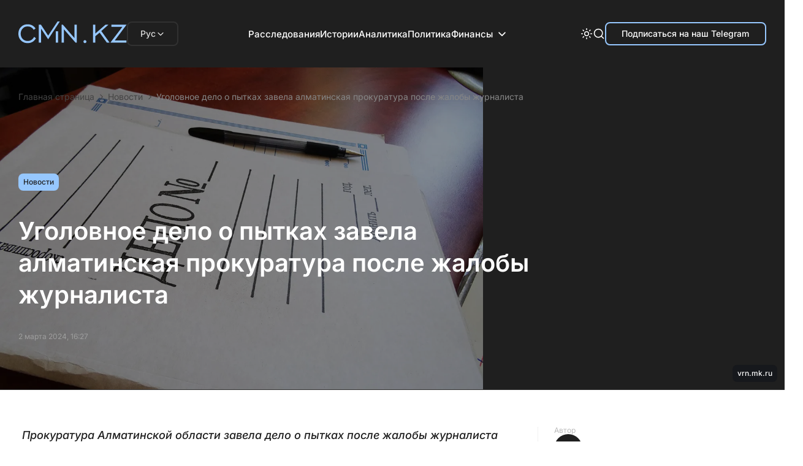

--- FILE ---
content_type: text/html; charset=utf-8
request_url: https://cmn.kz/ugolovnoe-delo-o-pytkah-zavela-almatinskaya-prokuratura-posle-zhaloby-zhurnalista/
body_size: 85644
content:

<!DOCTYPE html>
<html lang="ru">
  <head>
    <meta charset="UTF-8" />
    <meta http-equiv="Content-Security-Policy" content="upgrade-insecure-requests">
    <meta http-equiv="X-UA-Compatible" content="IE=edge" />
    <meta name="viewport" content="width=device-width, initial-scale=1.0" />
    




<title>Уголовное дело о пытках завела алматинская прокуратура после жалобы журналиста</title>
<meta name="description" content="Прокуратура Алматинской области завела дело о пытках после жалобы журналиста Думана Мухаммедкарима. Он заявил, что в автозаке, в котором его почти 200 км туда и обратно везли на заседание, было холодно. Об этом в фейсбуке сообщила активистка Инга Иманбай со ссылкой на адвоката арестанта.">

<link rel="canonical" href="https://cmn.kz/ugolovnoe-delo-o-pytkah-zavela-almatinskaya-prokuratura-posle-zhaloby-zhurnalista/">


<meta property="og:type" content="article">
<meta property="og:site_name" content="cmn.kz">
<meta property="og:url" content="https://cmn.kz/ugolovnoe-delo-o-pytkah-zavela-almatinskaya-prokuratura-posle-zhaloby-zhurnalista/">
<meta property="og:title" content="Уголовное дело о пытках завела алматинская прокуратура после жалобы журналиста">
<meta property="og:description" content="Прокуратура Алматинской области завела дело о пытках после жалобы журналиста Думана Мухаммедкарима. Он заявил, что в автозаке, в котором его почти 200 км туда и обратно везли на заседание, было холодно. Об этом в фейсбуке сообщила активистка Инга Иманбай со ссылкой на адвоката арестанта.">
<meta property="og:image" content="https://media.cmn.kz/cmn-photobank/media/2025-12-23/a68b626d-3de9-4b80-86af-07d8e6c4eaa7.jpeg">
<meta property="og:locale" content="ru_RU">
<meta property="og:updated_time" content="2026-01-18 16:15:58.255856">


<meta property="article:published_time" content="2024-03-02 16:27:11">
<meta property="article:modified_time" content="2026-01-18 16:15:58.255856">

<meta property="article:section" content="Новости">


<meta name="twitter:card" content="summary_large_image">
<meta name="twitter:title" content="Уголовное дело о пытках завела алматинская прокуратура после жалобы журналиста">
<meta name="twitter:description" content="Прокуратура Алматинской области завела дело о пытках после жалобы журналиста Думана Мухаммедкарима. Он заявил, что в автозаке, в котором его почти 200 км туда и обратно везли на заседание, было холодно. Об этом в фейсбуке сообщила активистка Инга Иманбай со ссылкой на адвоката арестанта.">
<meta name="twitter:image" content="https://media.cmn.kz/cmn-photobank/media/2025-12-23/a68b626d-3de9-4b80-86af-07d8e6c4eaa7.jpeg">

<meta name="telegram:channel" content="@CMN_KZ">


<meta name="analytics:title" content="Уголовное дело о пытках завела алматинская прокуратура после жалобы журналиста">
<meta name="analytics:site_domain" content="https://cmn.kz/">
<meta name="analytics:article_id" content="ugolovnoe-delo-o-pytkah-zavela-almatinskaya-prokuratura-posle-zhaloby-zhurnalista">
<meta name="analytics:author" content="https://cmn.kz/">
<meta name="analytics:isscroll" content="0">




<script type="application/ld+json">
{
  "@context": "https://schema.org",
  "@graph": [
    {
      "@type": ["Organization","NewsMediaOrganization"],
      "@id": "https://cmn.kz/#org",
      "name": "CMN",
      "url": "https://cmn.kz/",
      "logo": {
        "@type": "ImageObject",
        "url": "https://cmn.kz/static/img/favicon16x16.svg"
      },
      "sameAs": ["https://t.me/CMN_KZ"],
      "address": {
        "@type": "PostalAddress",
        "streetAddress": "г. Алматы, ул. Бегалина 7",
        "addressLocality": "Алматы",
        "postalCode": "050012",
        "addressCountry": "KZ"
      },
      "contactPoint": [
        {
          "@type": "ContactPoint",
          "email": "info@cmn.kz",
          "telephone": "+7 700 699 7654",
          "contactType": "headquarters",
          "areaServed": "KZ",
          "availableLanguage": ["ru-KZ"]
        }
      ]
    },
    {
      "@type": "WebSite",
      "@id": "https://cmn.kz/#website",
      "url": "https://cmn.kz/",
      "name": "CMN",
      "publisher": { "@id": "https://cmn.kz/#org" }
    },
    {
      "@type": "WebPage",
      "@id": "https://cmn.kz/ugolovnoe-delo-o-pytkah-zavela-almatinskaya-prokuratura-posle-zhaloby-zhurnalista/#webpage",
      "url": "https://cmn.kz/ugolovnoe-delo-o-pytkah-zavela-almatinskaya-prokuratura-posle-zhaloby-zhurnalista/",
      "name": "Уголовное дело о пытках завела алматинская прокуратура после жалобы журналиста",
      "isPartOf": { "@id": "https://cmn.kz/#website" },
      "about": { "@id": "https://cmn.kz/#org" },
      "inLanguage": "ru-KZ"
    },
    {
      "@type": "NewsArticle",
      "@id": "https://cmn.kz/ugolovnoe-delo-o-pytkah-zavela-almatinskaya-prokuratura-posle-zhaloby-zhurnalista/#newsarticle",
      "mainEntityOfPage": { "@id": "https://cmn.kz/ugolovnoe-delo-o-pytkah-zavela-almatinskaya-prokuratura-posle-zhaloby-zhurnalista/#webpage" },
      "headline": "Уголовное дело о пытках завела алматинская прокуратура после жалобы журналиста",
      "description": "Прокуратура Алматинской области завела дело о пытках после жалобы журналиста Думана Мухаммедкарима. Он заявил, что в автозаке, в котором его почти 200 км туда и обратно везли на заседание, было холодно. Об этом в фейсбуке сообщила активистка Инга Иманбай со ссылкой на адвоката арестанта.",
      "datePublished": "2024-03-02 16:27:11",
      "dateModified": "2026-01-18 16:15:58.255856",
      "inLanguage": "ru-KZ",
      "articleSection": "Новости",
      "publisher": { "@id": "https://cmn.kz/#org" },
      "image": [
        {
          "@type": "ImageObject",
          "url": "https://media.cmn.kz/cmn-photobank/media/2025-12-23/a68b626d-3de9-4b80-86af-07d8e6c4eaa7.jpeg",
          "width": 1200,
          "height": 675
        }
      ]
      
      ,
      "author": [{
        "@type": "Person",
        "name": "Виктория Ильина",
        "url": "https://cmn.kz/author/8ecd3467-2266-4768-a22f-1280a08a1512/"
      }]
      
    },
    {
      "@type": "BreadcrumbList",
      "@id": "https://cmn.kz/ugolovnoe-delo-o-pytkah-zavela-almatinskaya-prokuratura-posle-zhaloby-zhurnalista/#breadcrumbs",
      "itemListElement": [
        { "@type": "ListItem", "position": 1, "name": "Главная", "item": "https://cmn.kz/" },
        { "@type": "ListItem", "position": 2, "name": "Все новости", "item": "https://cmn.kz/allnews/" },
        { "@type": "ListItem", "position": 3, "name": "Уголовное дело о пытках завела алматинская прокуратура после жалобы журналиста", "item": "https://cmn.kz/ugolovnoe-delo-o-pytkah-zavela-almatinskaya-prokuratura-posle-zhaloby-zhurnalista/" }
      ]
    }
  ]
}
</script>


        <!-- Google tag (gtag.js) -->
        <script async src="https://www.googletagmanager.com/gtag/js?id=G-3LHC49JE84"></script>
        <script>
          window.dataLayer = window.dataLayer || [];
          function gtag(){dataLayer.push(arguments);}
          gtag('js', new Date());

          gtag('config', 'G-3LHC49JE84');
        </script>

        <!-- Yandex.Metrika counter -->
        <script type="text/javascript">
            (function(m,e,t,r,i,k,a){
                m[i]=m[i]||function(){(m[i].a=m[i].a||[]).push(arguments)};
                m[i].l=1*new Date();
                for (var j = 0; j < document.scripts.length; j++) {if (document.scripts[j].src === r) { return; }}
                k=e.createElement(t),a=e.getElementsByTagName(t)[0],k.async=1,k.src=r,a.parentNode.insertBefore(k,a)
            })(window, document,'script','https://mc.yandex.ru/metrika/tag.js', 'ym');

            ym(96149431, 'init', {webvisor:true, clickmap:true, accurateTrackBounce:true, trackLinks:true});
        </script>
        <noscript><div><img src="https://mc.yandex.ru/watch/96149431" style="position:absolute; left:-9999px;" alt="" /></div></noscript>
        <!-- /Yandex.Metrika counter -->

    <!-- Yandex Native Ads -->
<!--    <script>window.yaContextCb=window.yaContextCb||[]</script>-->
<!--    <script src="https://yandex.ru/ads/system/context.js" async></script>-->
    <meta name="google-site-verification" content="G2vGpMnMNcT9Gcjf7VPfuTAQ2goXW0Wz4M_UJLnEFzA">
    <meta name="yandex-verification" content="694931b8efa1c071">
    <script>
        try {

            //отложеная загрузка медленного внешнего JS
            let isDeferredScriptsInitialized = false;
            window.deferredScripts = window.deferredScripts || [];

            function addDeferredScript(callback){
                //если инициализация уже прошла, то просто выполняем
                if (isDeferredScriptsInitialized) {
                    callback();
                    return;
                }

                window.deferredScripts = window.deferredScripts || [];
                window.deferredScripts.push(callback);
            }

            function initDeferredScript() {
                if (isDeferredScriptsInitialized === false) {
                    isDeferredScriptsInitialized = true;
                    window.deferredScripts.forEach(callback => callback());

                    setTimeout(() => {
                        window.removeEventListener('scroll', initDeferredScript, false);
                        window.removeEventListener('click', initDeferredScript, false);
                        window.removeEventListener('mousemove', initDeferredScript, false);
                        window.removeEventListener('touchstart', initDeferredScript, false);
                        window.removeEventListener('keydown', initDeferredScript, false);
                    }, 100);
                }
            }

            window.addEventListener('scroll', initDeferredScript, {passive: true});
            window.addEventListener('click', initDeferredScript, {passive: true});
            window.addEventListener('mousemove', initDeferredScript, {passive: true});
            window.addEventListener('touchstart', initDeferredScript, {passive: true});
            window.addEventListener('keydown', initDeferredScript, {passive: true});

            setTimeout(initDeferredScript, 7000);
        } catch {}
    </script>

    <link rel="preload" href="/static/css/main.css?v=1.26" as="style">
    <link rel="stylesheet" href="/static/css/main.css?v=1.26" />
    <link rel="icon" type="image/png" href="/static/images/favicon/favicon-96x96.png" sizes="96x96" />
    <link rel="icon" type="image/svg+xml" href="/static/images/favicon/favicon.svg" />
    <link rel="shortcut icon" href="/static/images/favicon/favicon.ico" />
    <link rel="apple-touch-icon" sizes="180x180" href="/static/images/favicon/apple-touch-icon.png" />
    <meta name="apple-mobile-web-app-title" content="CMN" />
    <link rel="manifest" href="/static/images/favicon/site.webmanifest" />
    </head>
<body>

<header class="header">
  <div class="header__wrap">
    <div class="header__lang-dropdown desc-hide">
      <button class="lang-dropdown__trigger" type="button">
        <span class="lang-dropdown__current">Рус</span>
        <svg
          class="lang-dropdown__arrow"
          xmlns="http://www.w3.org/2000/svg"
          width="16"
          height="16"
          viewBox="0 0 16 16"
          fill="none"
        >
          <path
            d="M12 6.5L8 10.5L4 6.5"
            stroke="#F1F1F1"
            stroke-width="1.2"
            stroke-linecap="round"
            stroke-linejoin="round"
          />
        </svg>
      </button>

      <nav class="lang-dropdown__menu">
        <a href="https://cmn.kz/" class="lang-dropdown__item is-active">Рус</a>
        <a href="https://cmn.kz/kk/basty-bet/" class="lang-dropdown__item">Қаз</a>
      </nav>
    </div>
    <div class="header__logo-mobile">
      <a href="https://cmn.kz/">
        <svg
          xmlns="http://www.w3.org/2000/svg"
          width="120"
          height="24"
          viewBox="0 0 120 24"
          fill="none"
        >
          <path
            fill-rule="evenodd"
            clip-rule="evenodd"
            d="M43.3251 0.169854C43.262 0.26327 43.1998 0.353278 43.1869 0.36984C43.174 0.386401 43.1174 0.473299 43.0612 0.562922C43.005 0.652545 42.9453 0.745871 42.9285 0.770314C42.8904 0.825717 42.6712 1.15467 42.6323 1.21473C42.6165 1.23917 42.5501 1.33641 42.4848 1.43083C42.4194 1.52525 42.366 1.61413 42.366 1.62835C42.366 1.64258 42.356 1.65863 42.3438 1.66409C42.3205 1.6744 42.151 1.92587 41.7481 2.54796C41.6161 2.75165 41.4978 2.93164 41.4852 2.94793C41.4725 2.96423 41.2505 3.29754 40.9919 3.68862C40.7333 4.0797 40.4834 4.4552 40.4365 4.52302C40.3897 4.59086 40.3513 4.65975 40.3513 4.6761C40.3513 4.69246 40.3412 4.71026 40.3289 4.71571C40.3165 4.72114 40.16 4.94556 39.981 5.21443C39.802 5.4833 39.6454 5.70773 39.6331 5.71315C39.6207 5.7186 39.6106 5.73445 39.6106 5.74844C39.6106 5.76239 39.4973 5.94244 39.3588 6.14856C39.2203 6.35465 39.107 6.53543 39.107 6.5503C39.107 6.56515 39.0936 6.5773 39.0773 6.5773C39.061 6.5773 39.0477 6.58965 39.0477 6.60476C39.0477 6.63797 38.805 7.00284 38.7737 7.01676C38.7615 7.02221 38.7514 7.03943 38.7514 7.05507C38.7514 7.07071 38.6981 7.15568 38.6329 7.24391C38.5677 7.33214 38.5144 7.41214 38.5144 7.42168C38.5144 7.43119 38.5003 7.4551 38.4829 7.47477C38.4656 7.49444 38.329 7.6949 38.1792 7.92019C37.7907 8.50489 37.6898 8.66008 37.6651 8.71047C37.6532 8.73492 37.6324 8.76825 37.619 8.78454C37.5492 8.86913 37.359 9.16099 37.359 9.18336C37.359 9.19758 37.3489 9.21364 37.3367 9.21909C37.3245 9.22451 37.236 9.34894 37.14 9.4956C37.0441 9.64226 36.9291 9.81558 36.8846 9.88076C36.8401 9.94594 36.7688 10.0526 36.7262 10.1178C36.6836 10.183 36.6379 10.2496 36.6246 10.2659C36.6113 10.2822 36.5745 10.3422 36.5427 10.3992C36.5109 10.4563 36.4783 10.5096 36.4701 10.5177C36.462 10.5259 36.3753 10.6526 36.2775 10.7992C36.1798 10.9459 36.0898 11.0703 36.0776 11.0757C36.0654 11.0812 36.0553 11.0968 36.0553 11.1105C36.0553 11.1298 35.5835 11.8583 35.4699 12.0144C35.4578 12.031 35.4002 12.1177 35.3417 12.207C35.2833 12.2964 35.17 12.4695 35.0899 12.5917C35.0098 12.7139 34.9343 12.8183 34.9221 12.8237C34.9099 12.8292 34.8999 12.8453 34.8999 12.8595C34.8999 12.8737 34.8464 12.9626 34.7811 13.057C34.7157 13.1514 34.6493 13.2487 34.6335 13.2731C34.5791 13.3571 34.4477 13.5547 34.3677 13.6731C34.1378 14.013 34.048 14.15 34.0375 14.1767C34.0163 14.2306 33.7893 14.5617 33.7666 14.5718C33.7544 14.5772 33.7444 14.5933 33.7444 14.6075C33.7444 14.6217 33.691 14.7106 33.6256 14.805C33.5603 14.8994 33.4928 14.997 33.4758 15.0218C33.4587 15.0466 33.3509 15.2104 33.2362 15.3859L33.0276 15.705L32.9266 15.563C32.871 15.485 32.818 15.3977 32.8089 15.3692C32.7998 15.3407 32.7829 15.3174 32.7714 15.3174C32.7599 15.3174 32.7243 15.2674 32.6922 15.2063C32.6602 15.1452 32.6272 15.0885 32.6189 15.0804C32.5858 15.0479 32.3519 14.6969 32.3519 14.6797C32.3519 14.6696 32.3353 14.6428 32.3149 14.6201C32.2333 14.5291 32.2038 14.4894 32.2038 14.4708C32.2038 14.4601 32.1571 14.3877 32.1001 14.3101C32.043 14.2324 31.9964 14.1618 31.9964 14.1532C31.9964 14.1446 31.8831 13.9689 31.7445 13.7628C31.606 13.5567 31.4927 13.3766 31.4927 13.3627C31.4927 13.3487 31.4827 13.3329 31.4705 13.3274C31.4583 13.322 31.3162 13.1176 31.1548 12.8731C30.9933 12.6287 30.7567 12.2714 30.6289 12.0791C30.5011 11.8869 30.3965 11.718 30.3965 11.7039C30.3965 11.6897 30.3865 11.6737 30.3743 11.6683C30.3429 11.6543 30.1002 11.2895 30.1002 11.2563C30.1002 11.2412 30.0902 11.2286 30.078 11.2284C30.0658 11.2281 30.0091 11.1483 29.9521 11.051C29.8951 10.9537 29.8384 10.874 29.8262 10.8737C29.814 10.8735 29.8039 10.8607 29.8039 10.8454C29.8039 10.8301 29.6906 10.6489 29.5521 10.4428C29.4136 10.2367 29.3003 10.057 29.3003 10.0436C29.3003 10.0301 29.2902 10.0146 29.2779 10.0091C29.2656 10.0037 29.1957 9.90594 29.1225 9.79187C29.0493 9.67781 28.9794 9.58004 28.9671 9.57462C28.9548 9.56917 28.9448 9.55349 28.9448 9.53975C28.9448 9.50825 28.7007 9.14354 28.6707 9.13021C28.6585 9.12475 28.6485 9.10905 28.6485 9.09524C28.6485 9.08147 28.535 8.89926 28.3963 8.69033C28.2576 8.48142 28.1309 8.2905 28.1149 8.26606C28.0988 8.24162 27.9761 8.05497 27.8423 7.85128C27.7084 7.64759 27.5884 7.47649 27.5756 7.47107C27.5628 7.46562 27.5523 7.44908 27.5523 7.43433C27.5523 7.41955 27.4571 7.264 27.3407 7.08867C27.2244 6.91333 27.0411 6.63655 26.9333 6.4736C26.8256 6.31065 26.7308 6.17066 26.7227 6.16251C26.7145 6.15436 26.6819 6.10103 26.6501 6.044C26.6183 5.98697 26.5816 5.92697 26.5685 5.91068C26.5095 5.83714 26.2739 5.48718 26.2295 5.40701C26.2024 5.35813 26.129 5.24871 26.0663 5.16386C26.0037 5.07901 25.9524 5.00058 25.9524 4.98962C25.9524 4.97866 25.9057 4.90474 25.8487 4.82534C25.7917 4.74596 25.745 4.66881 25.745 4.65391C25.745 4.63901 25.735 4.62239 25.7228 4.61694C25.7011 4.60731 25.4753 4.27942 25.4516 4.22328C25.4451 4.20772 25.4275 4.18106 25.4125 4.16402C25.3976 4.14698 25.3059 4.00969 25.2089 3.85898L25.0324 3.58492H23.8629H22.6934V13.5249V23.4649H23.9377H25.1819L25.1894 15.7704L25.1969 8.07585L25.345 8.29687C25.4265 8.41844 25.5032 8.52234 25.5154 8.52776C25.5276 8.53321 25.5376 8.54889 25.5376 8.56263C25.5376 8.59413 25.7817 8.95884 25.8116 8.97217C25.8239 8.97762 25.8339 8.99774 25.8339 9.01694C25.8339 9.03611 25.8672 9.08775 25.9079 9.13169C25.9487 9.17559 25.982 9.21944 25.982 9.2291C25.982 9.23876 26.0379 9.32933 26.1062 9.43039C26.2559 9.65183 26.3626 9.81104 26.4676 9.96964C26.5107 10.0348 26.5594 10.1081 26.5758 10.1326C26.5922 10.157 26.6584 10.257 26.723 10.3548C26.7876 10.4526 26.8506 10.5459 26.8631 10.5622C26.8755 10.5785 26.979 10.7318 27.093 10.9029C27.2071 11.074 27.3074 11.2207 27.3159 11.2288C27.3244 11.237 27.391 11.3369 27.4638 11.451C27.5367 11.5651 27.6065 11.6717 27.6191 11.688C27.6316 11.7043 27.6953 11.7977 27.7607 11.8954C28.5119 13.0197 28.7556 13.3783 28.7744 13.3867C28.7866 13.3921 28.7966 13.4078 28.7966 13.4215C28.7966 13.453 29.0407 13.8177 29.0707 13.8311C29.0829 13.8365 29.0929 13.8541 29.0929 13.8702C29.0929 13.8952 29.4195 14.3754 29.5071 14.4792C29.5237 14.4988 29.5373 14.522 29.5373 14.5307C29.5373 14.5394 29.5979 14.6366 29.672 14.7468C29.746 14.8569 29.8192 14.9671 29.8346 14.9915C29.85 15.0159 29.916 15.1116 29.9814 15.204C30.0467 15.2964 30.1002 15.3853 30.1002 15.4015C30.1002 15.4177 30.1102 15.4354 30.1224 15.4409C30.1563 15.4559 30.3965 15.8138 30.3965 15.8492C30.3965 15.8663 30.407 15.8803 30.4197 15.8803C30.4325 15.8803 30.4685 15.9236 30.4997 15.9766C30.5309 16.0296 30.5675 16.0862 30.5809 16.1025C30.6507 16.1873 30.8409 16.479 30.8409 16.5013C30.8409 16.5156 30.8509 16.5316 30.8631 16.5371C30.8931 16.5504 31.1372 16.9151 31.1372 16.9466C31.1372 16.9604 31.1472 16.976 31.1594 16.9815C31.1716 16.9869 31.5016 17.4713 31.8926 18.0579C32.2837 18.6446 32.6117 19.1312 32.6215 19.1393C32.6313 19.1475 32.656 19.1859 32.6765 19.2246C32.6969 19.2634 32.7847 19.3943 32.8717 19.5154L33.0297 19.7356L33.2491 19.4004C33.3698 19.2161 33.5767 18.8986 33.709 18.6949C33.8412 18.4912 33.9613 18.3106 33.9758 18.2936C33.9902 18.2766 34.0074 18.2499 34.014 18.2343C34.0257 18.2065 34.5312 17.435 34.8145 17.0127C34.894 16.8941 34.9591 16.7852 34.9591 16.7707C34.9591 16.7563 34.9694 16.74 34.9819 16.7346C34.9944 16.7291 35.0508 16.6514 35.1073 16.5618C35.1638 16.4721 35.2211 16.3855 35.2346 16.3692C35.2481 16.3529 35.3709 16.1662 35.5076 15.9544C35.6442 15.7426 35.7673 15.5559 35.7812 15.5396C35.7951 15.5233 35.8325 15.4633 35.8642 15.4063C35.896 15.3492 35.9287 15.2959 35.9369 15.2878C35.9596 15.2652 36.187 14.9214 36.2005 14.8892C36.2071 14.8736 36.2244 14.8469 36.239 14.8299C36.2665 14.7978 36.7579 14.0487 36.7728 14.0162C36.7774 14.0061 36.9488 13.7448 37.1537 13.4355C37.3586 13.1262 37.5682 12.8065 37.6196 12.725C37.6709 12.6435 37.7235 12.5635 37.7363 12.5472C37.7613 12.5156 38.038 12.0956 38.3219 11.6584C38.4172 11.5117 38.5994 11.2351 38.7269 11.0436C38.8545 10.8521 38.9588 10.6832 38.9588 10.6683C38.9588 10.6534 38.9688 10.6368 38.9811 10.6313C39.0037 10.6213 39.0898 10.4936 39.5175 9.83632C39.65 9.63263 39.7699 9.45202 39.7838 9.43498C39.7977 9.41795 39.8144 9.39128 39.821 9.37573C39.8275 9.36017 39.9908 9.10748 40.1839 8.81417C40.3769 8.52086 40.5866 8.20088 40.6499 8.10311C40.7131 8.00534 40.7754 7.91201 40.7882 7.89572C40.801 7.87942 40.8575 7.79276 40.9137 7.70314C40.97 7.61352 41.0231 7.53352 41.0319 7.52537C41.0562 7.50265 41.2564 7.19044 41.2788 7.14022C41.2967 7.10016 41.5311 6.75388 41.5897 6.68099C41.6027 6.6647 41.6395 6.6047 41.6712 6.54767C41.703 6.49064 41.7358 6.43731 41.7442 6.42916C41.7525 6.42101 41.8643 6.25436 41.9924 6.05882C42.1206 5.86327 42.2883 5.60996 42.365 5.49589C42.4417 5.38183 42.51 5.27517 42.5167 5.25887C42.5298 5.2272 43.2922 4.06797 43.4357 3.86155C43.4829 3.79371 43.5215 3.72482 43.5215 3.70847C43.5215 3.69212 43.5315 3.67431 43.5437 3.66886C43.5759 3.65455 43.7585 3.38103 43.7585 3.34704C43.7585 3.33122 43.7718 3.31828 43.7881 3.31828C43.8044 3.31828 43.8177 3.30719 43.8177 3.29366C43.8177 3.27164 44.1144 2.80984 44.4396 2.32576C44.7301 1.89334 44.7658 1.83664 44.7658 1.80799C44.7658 1.79131 44.7791 1.77765 44.7954 1.77765C44.8117 1.77765 44.8251 1.7642 44.8251 1.74775C44.8251 1.73134 44.8617 1.66625 44.9065 1.60311C45.0096 1.45791 45.0123 1.45388 45.3132 0.99252C45.4514 0.780684 45.5761 0.593408 45.5903 0.576372C45.6044 0.559337 45.6214 0.532672 45.6279 0.517118C45.6345 0.501563 45.7032 0.393186 45.7806 0.276276C45.858 0.159366 45.9213 0.0493593 45.9213 0.0318494C45.9213 0.00962883 45.5456 0 44.6805 0H43.4398L43.3251 0.169854ZM8.96103 3.21728C8.79808 3.23988 8.5581 3.27298 8.42774 3.29087C7.90212 3.36295 7.05791 3.56691 6.69453 3.7096C6.65379 3.72559 6.56047 3.75815 6.48714 3.78197C6.41381 3.8058 6.31382 3.84313 6.26493 3.86493C6.21605 3.88674 6.14272 3.91808 6.10198 3.93459C6.0379 3.96057 5.72539 4.10628 5.31685 4.30066C5.25167 4.33168 5.17218 4.37331 5.14022 4.39319C5.02704 4.46352 4.84202 4.57374 4.78356 4.60565C4.67133 4.66695 4.36875 4.87375 4.35891 4.89594C4.35346 4.90817 4.33625 4.91816 4.3206 4.91816C4.30499 4.91816 4.2761 4.93185 4.25643 4.94862C4.23676 4.96536 4.14064 5.03996 4.04287 5.11435C3.78959 5.30717 3.66954 5.40195 3.62895 5.44117C3.60951 5.45996 3.51471 5.54161 3.41827 5.62261C3.21968 5.78944 2.64535 6.36893 2.45742 6.59211C2.38883 6.67358 2.30191 6.77559 2.26428 6.81882C2.22665 6.86202 2.1189 7.00201 2.02483 7.12991C1.93073 7.25778 1.84301 7.36687 1.82988 7.37229C1.81676 7.37774 1.806 7.3938 1.806 7.40802C1.806 7.42935 1.63253 7.69692 1.54747 7.80684C1.53485 7.82313 1.50454 7.87646 1.4801 7.92535C1.45566 7.97423 1.41901 8.03186 1.39862 8.05337C1.37827 8.07491 1.36159 8.11046 1.36159 8.13238C1.36159 8.15431 1.3516 8.17667 1.33937 8.18213C1.32716 8.18755 1.29641 8.23199 1.27105 8.28088C1.24572 8.32976 1.18984 8.43642 1.14691 8.51789C1.00449 8.7881 0.837272 9.16872 0.704334 9.52523C0.607096 9.78601 0.42391 10.3548 0.384713 10.5177C0.370965 10.5748 0.339975 10.6948 0.315829 10.7844C0.291682 10.874 0.256544 11.034 0.237731 11.1399C0.218917 11.2458 0.190712 11.3992 0.175039 11.4806C0.0951931 11.8955 -2.96205e-05 13.0482 6.91195e-09 13.599C2.96344e-05 14.1052 0.107459 15.4046 0.170417 15.6604C0.186149 15.7243 0.215392 15.8766 0.23542 15.9988C0.255448 16.121 0.288986 16.281 0.309992 16.3544C0.330998 16.4277 0.364151 16.5543 0.383705 16.6358C0.426872 16.8157 0.48035 16.9924 0.563011 17.2284C0.59723 17.3261 0.639005 17.4522 0.655804 17.5086C0.746405 17.8125 1.14765 18.6778 1.35703 19.0208C1.39184 19.0779 1.42938 19.1445 1.44043 19.169C1.50247 19.3061 2.04512 20.0874 2.07837 20.0874C2.09152 20.0874 2.10228 20.1063 2.10228 20.1294C2.10228 20.1525 2.11229 20.1758 2.1245 20.1812C2.13673 20.1867 2.20642 20.2644 2.27936 20.3541C2.65975 20.8214 3.51897 21.6733 3.7946 21.8565C3.83338 21.8823 3.87844 21.9188 3.89474 21.9376C3.91103 21.9564 4.05769 22.0658 4.22064 22.1806C4.76792 22.5661 5.46852 22.9625 5.92422 23.1444C6.04643 23.1932 6.15976 23.2425 6.17605 23.254C6.19235 23.2654 6.25901 23.2918 6.32419 23.3126C6.38937 23.3334 6.46936 23.3625 6.50195 23.3772C6.56927 23.4078 7.03433 23.5573 7.21301 23.6058C7.48087 23.6786 7.69532 23.7308 7.83519 23.7573C7.91666 23.7728 8.08998 23.806 8.22035 23.8311C9.43267 24.0648 11.115 24.0552 12.4867 23.8069C12.9191 23.7286 13.7908 23.4934 14.0273 23.3912C14.0762 23.3701 14.1629 23.3365 14.2199 23.3167C14.5801 23.1915 15.6197 22.6916 15.7329 22.5892C15.7588 22.5657 15.7892 22.5465 15.8005 22.5465C15.8294 22.5465 16.0695 22.3883 16.0815 22.3613C16.0869 22.3491 16.1049 22.3391 16.1213 22.3391C16.1555 22.3391 16.5904 22.0325 16.8122 21.8521C17.2831 21.4692 17.7007 21.0712 18.0264 20.6948C18.1393 20.5644 18.2455 20.4435 18.2626 20.426C18.2797 20.4085 18.327 20.3453 18.3678 20.2855C18.4085 20.2257 18.4518 20.1766 18.464 20.1765C18.4763 20.1764 18.4863 20.1563 18.4863 20.1319C18.4863 20.1074 18.4983 20.0874 18.513 20.0874C18.536 20.0874 19.0788 19.3044 19.0788 19.2712C19.0788 19.2645 19.1232 19.1888 19.1775 19.1029C19.2317 19.017 19.2852 18.9268 19.2963 18.9023C19.3074 18.8779 19.342 18.8179 19.3732 18.769C19.462 18.63 19.4477 18.5883 19.264 18.4514C19.1703 18.3817 19.0892 18.3146 19.0838 18.3024C19.0783 18.2901 19.0561 18.2801 19.0344 18.2801C19.0127 18.2801 18.9904 18.2702 18.985 18.2579C18.9796 18.2457 18.8686 18.1557 18.7385 18.0579C18.6083 17.9602 18.4816 17.8638 18.457 17.8439C18.2473 17.6742 17.4867 17.1255 17.4606 17.1251C17.4424 17.1249 17.3371 17.2813 17.2266 17.4728C17.116 17.6642 17.0175 17.8276 17.0076 17.8357C16.9976 17.8439 16.9633 17.9006 16.9312 17.9616C16.8991 18.0228 16.8655 18.0728 16.8564 18.0728C16.8473 18.0728 16.8149 18.1151 16.7843 18.1668C16.7537 18.2186 16.7113 18.2819 16.69 18.3076C16.6687 18.3332 16.5809 18.4495 16.4948 18.5659C15.9244 19.3371 15.0036 20.1793 14.3088 20.565C14.2518 20.5966 14.1384 20.662 14.057 20.7102C13.8599 20.8268 13.5322 20.9863 13.3311 21.0635C13.2415 21.0979 13.1415 21.1384 13.1089 21.1536C12.8472 21.2755 12.0906 21.4714 11.6275 21.5371C11.5134 21.5532 11.3483 21.5803 11.2605 21.5973C11.0599 21.636 9.53924 21.6379 9.33786 21.5996C9.2555 21.584 9.08369 21.557 8.95605 21.5395C8.56047 21.4854 8.1056 21.377 7.70186 21.2407C7.50004 21.1726 7.4649 21.1593 7.27227 21.0789C7.20709 21.0517 7.12709 21.0185 7.0945 21.0051C7.01996 20.9746 6.66988 20.8027 6.59084 20.758C6.31216 20.6001 6.17377 20.5183 6.16124 20.5042C6.15309 20.4949 6.04693 20.4207 5.92531 20.3393C5.39931 19.9869 4.7694 19.3979 4.30958 18.8285C3.75131 18.1372 3.19399 17.0921 2.99027 16.3544C2.94032 16.1735 2.91143 16.07 2.86198 15.8951C2.78913 15.6376 2.68505 15.0597 2.63726 14.6474C2.59667 14.2974 2.59679 12.8694 2.63744 12.5209C2.65477 12.3725 2.68703 12.151 2.70913 12.0287C2.73127 11.9065 2.76507 11.7199 2.78427 11.614C2.80347 11.508 2.83624 11.3614 2.85706 11.2881C2.87789 11.2147 2.91173 11.0947 2.9322 11.0214C3.01154 10.7376 3.03169 10.6746 3.10268 10.4881C3.25072 10.0993 3.29688 9.99302 3.45 9.68818C3.64933 9.29135 3.6733 9.24771 3.75401 9.13509C3.79068 9.0839 3.82067 9.03398 3.82067 9.02414C3.82067 8.99265 4.2798 8.3641 4.44391 8.1709C4.75912 7.79981 5.28483 7.29718 5.6872 6.98221C5.82387 6.87523 6.13949 6.66123 6.2892 6.57401C6.69095 6.34004 6.74111 6.31154 6.78341 6.29341C6.80786 6.28292 6.90785 6.23705 7.00562 6.19149C7.10339 6.14592 7.24338 6.08619 7.31671 6.05876C7.39004 6.03132 7.4767 5.9971 7.50929 5.98276C7.7589 5.87276 8.57546 5.66293 8.99066 5.60211C9.96694 5.4591 11.1895 5.48991 11.9978 5.67795C12.1038 5.70257 12.2504 5.73632 12.3237 5.75294C12.7051 5.83928 13.2581 6.03713 13.7458 6.26176C13.8211 6.29646 14.2455 6.53194 14.3532 6.59881C14.3858 6.61904 14.4358 6.64405 14.4643 6.65436C14.4928 6.66467 14.5162 6.68487 14.5162 6.69927C14.5162 6.71364 14.5295 6.72543 14.5457 6.72543C14.5784 6.72543 14.9316 6.9717 15.1367 7.13749C15.4791 7.41433 15.9672 7.89812 16.1556 8.14755C16.2233 8.23717 16.2862 8.31717 16.2955 8.32532C16.3425 8.36691 16.6006 8.75811 16.7401 8.99934C16.8273 9.15006 16.9158 9.27339 16.9367 9.27339C16.9824 9.27339 18.9967 7.84585 19.0108 7.80346C19.0204 7.77469 18.5562 7.09835 18.4011 6.91505C18.3583 6.8645 18.2767 6.76451 18.2198 6.69284C17.9583 6.36347 17.3529 5.75724 17.0096 5.48087C16.9389 5.42396 16.8456 5.34722 16.8022 5.31034C16.6655 5.19399 16.1473 4.82928 16.1187 4.82928C16.1037 4.82928 16.0869 4.81929 16.0815 4.80706C16.0377 4.70851 14.7836 4.06012 14.2643 3.8676C14.1014 3.80719 13.9214 3.73978 13.8644 3.7178C13.8073 3.69585 13.674 3.65155 13.5681 3.61941C13.3899 3.56531 13.2588 3.53032 12.8274 3.42185C12.5853 3.36097 12.3059 3.31522 11.5629 3.21488C11.1233 3.1555 9.39493 3.1571 8.96103 3.21728ZM82.8371 13.4953V23.4649H84.0815H85.3258L85.3272 19.9319L85.3286 16.3988L85.5574 16.2134C85.6832 16.1114 85.8192 15.9979 85.8596 15.9611C85.9001 15.9243 85.9998 15.8417 86.0813 15.7777C86.1628 15.7136 86.2428 15.6464 86.2591 15.6284C86.2754 15.6104 86.4887 15.4307 86.7331 15.229C86.9775 15.0273 87.1992 14.8414 87.2256 14.8158C87.252 14.7902 87.3253 14.7273 87.3885 14.6759C87.4517 14.6246 87.5323 14.5579 87.5676 14.5278C87.6029 14.4977 87.6629 14.4475 87.7009 14.4164C87.883 14.2673 88.1286 14.0586 88.1552 14.0304C88.1715 14.0131 88.2315 13.9637 88.2886 13.9206C88.3456 13.8774 88.4347 13.8041 88.4865 13.7576C88.5384 13.7111 88.6051 13.6531 88.6347 13.6286C88.8453 13.4549 89.4402 12.9572 89.4885 12.9143C89.521 12.8854 89.641 12.7845 89.7551 12.6901C89.8692 12.5957 89.9949 12.489 90.0346 12.453C90.0742 12.4169 90.1164 12.3935 90.1284 12.4009C90.1404 12.4083 90.2139 12.5043 90.2916 12.6142C90.3693 12.724 90.4414 12.8205 90.4518 12.8287C90.4622 12.8368 90.4958 12.8868 90.5266 12.9398C90.5574 12.9928 90.5931 13.0361 90.6059 13.0361C90.6187 13.0361 90.6291 13.0561 90.6291 13.0805C90.6291 13.105 90.6396 13.125 90.6523 13.125C90.6651 13.125 90.701 13.1683 90.732 13.2213C90.763 13.2742 90.8039 13.3309 90.8229 13.3472C90.8419 13.3635 91.0084 13.5901 91.1929 13.8508C91.3774 14.1116 91.5394 14.3293 91.5528 14.3347C91.5662 14.3402 91.5772 14.3635 91.5772 14.3866C91.5772 14.4097 91.5896 14.4286 91.6048 14.4286C91.62 14.4286 91.6402 14.4529 91.6496 14.4826C91.659 14.5123 91.6901 14.5623 91.7187 14.5937C91.7713 14.6515 91.9697 14.9175 92.0512 15.0396C92.1918 15.2501 92.6886 15.9263 92.7087 15.9346C92.7219 15.9401 92.7327 15.9572 92.7327 15.9728C92.7327 15.9964 92.9251 16.2651 93.0736 16.4487C93.0958 16.4761 93.1378 16.5361 93.167 16.582C93.1962 16.6279 93.2275 16.6721 93.2365 16.6803C93.2454 16.6884 93.3848 16.8817 93.5463 17.1099C93.7077 17.338 93.8477 17.5313 93.8572 17.5395C93.8668 17.5476 93.8986 17.5918 93.9278 17.6377C93.9571 17.6836 93.9992 17.7436 94.0215 17.771C94.1048 17.8736 94.2713 18.1022 94.6296 18.606C94.8324 18.8912 95.0153 19.1422 95.036 19.1639C95.0567 19.1855 95.089 19.2322 95.1079 19.2676C95.141 19.3299 95.2897 19.5291 95.3592 19.6045C95.378 19.6248 95.4239 19.6918 95.4613 19.7533C95.4987 19.8149 95.5376 19.8719 95.5477 19.88C95.5658 19.8947 96.1156 20.6553 96.1972 20.7787C96.2676 20.8851 96.477 21.1647 96.5324 21.2261C96.5609 21.2578 96.5842 21.2936 96.5842 21.3056C96.5842 21.3177 96.6013 21.3452 96.6221 21.3667C96.6429 21.3882 96.8227 21.6347 97.0217 21.9144C97.2206 22.1941 97.4002 22.4408 97.4208 22.4625C97.4414 22.4842 97.4982 22.562 97.5471 22.6354C97.596 22.7087 97.6593 22.7945 97.6879 22.8262C97.7164 22.8577 97.7397 22.8923 97.7397 22.9031C97.7397 22.9138 97.7631 22.9495 97.7917 22.9825C97.8202 23.0154 97.9102 23.1373 97.9917 23.2532L98.1397 23.464L99.6598 23.4645C100.868 23.4649 101.176 23.4573 101.158 23.4279C101.146 23.4076 101.009 23.2124 100.853 22.9942C100.697 22.776 100.529 22.5406 100.48 22.4711C100.27 22.1719 100.183 22.0541 100.133 22.0002C100.104 21.9686 100.08 21.9329 100.08 21.9209C100.08 21.9088 100.064 21.8813 100.043 21.8598C99.9681 21.7803 99.8433 21.6015 99.8433 21.5732C99.8433 21.5572 99.8322 21.5397 99.8186 21.5342C99.805 21.5288 99.6429 21.311 99.4583 21.0503C99.2737 20.7896 99.1076 20.5629 99.0892 20.5466C99.0707 20.5303 99.0269 20.4699 98.9918 20.4123C98.9566 20.3547 98.8939 20.2681 98.8523 20.2197C98.8107 20.1714 98.7767 20.1228 98.7767 20.1117C98.7767 20.1007 98.7593 20.074 98.7382 20.0525C98.717 20.031 98.502 19.7334 98.2603 19.3912C98.0187 19.049 97.8027 18.7542 97.7803 18.7361C97.758 18.718 97.7397 18.6938 97.7397 18.6823C97.7397 18.6617 97.5944 18.4574 97.5591 18.4283C97.5493 18.4201 97.5042 18.3545 97.4591 18.2825C97.414 18.2104 97.352 18.1246 97.3213 18.0917C97.2907 18.0589 97.2657 18.0221 97.2657 18.01C97.2657 17.998 97.2481 17.9705 97.2266 17.9489C97.2051 17.9274 96.9827 17.6232 96.7324 17.2728C96.4821 16.9225 96.2664 16.6314 96.253 16.626C96.2396 16.6205 96.2287 16.5972 96.2287 16.5741C96.2287 16.551 96.2163 16.5321 96.2011 16.5321C96.1859 16.5321 96.1657 16.5078 96.1563 16.4781C96.1469 16.4484 96.1143 16.3973 96.0838 16.3647C96.0534 16.332 95.9932 16.253 95.9501 16.1891C95.907 16.1252 95.8354 16.0244 95.791 15.9651C95.6868 15.8259 94.9393 14.7872 94.8154 14.6092C94.7632 14.5343 94.6832 14.4236 94.6376 14.3632C94.4795 14.1536 93.399 12.6468 93.3447 12.5602C93.3147 12.5123 93.278 12.4732 93.2632 12.4732C93.2485 12.4732 93.2363 12.4532 93.2363 12.4287C93.2363 12.4043 93.2239 12.3843 93.2087 12.3843C93.1935 12.3843 93.1733 12.36 93.1639 12.3302C93.1545 12.3005 93.1236 12.2505 93.0953 12.2191C93.0154 12.1306 92.8808 11.9459 92.8808 11.9249C92.8808 11.9145 92.8614 11.8866 92.8377 11.8629C92.7975 11.8227 92.1558 10.9311 92.0461 10.763C92.0189 10.7212 91.9815 10.6777 91.9632 10.6664C91.9423 10.6535 91.9775 10.6065 92.0572 10.5408C92.1272 10.4831 92.2313 10.3909 92.2884 10.3361C92.3455 10.2812 92.4788 10.1633 92.5847 10.0741C92.6905 9.98493 92.8119 9.87827 92.8544 9.83712C92.897 9.79593 92.977 9.72412 93.0322 9.67748C93.1923 9.54241 93.473 9.29482 93.5581 9.21364C93.6011 9.17263 93.7227 9.06597 93.8283 8.97662C93.9338 8.88726 94.0557 8.78084 94.0991 8.7401C94.1425 8.69936 94.2028 8.64547 94.233 8.62035C94.2952 8.56876 94.5151 8.37503 94.8214 8.10195C95.0806 7.87083 95.7701 7.26563 95.8849 7.16842C95.9321 7.12849 95.9989 7.06911 96.0334 7.03652C96.0678 7.00393 96.1825 6.90465 96.2883 6.81589C96.394 6.72715 96.5072 6.62716 96.5398 6.59368C96.5724 6.56023 96.7057 6.43953 96.8361 6.32546C96.9664 6.21143 97.0875 6.10477 97.1052 6.08844C97.1229 6.07215 97.2162 5.99011 97.3126 5.90617C97.409 5.82221 97.5224 5.72222 97.5646 5.68397C97.669 5.58946 97.803 5.47222 98.0661 5.24551C98.188 5.14042 98.3145 5.02668 98.3471 4.99276C98.3797 4.95887 98.533 4.82531 98.6878 4.69595C98.8426 4.5666 98.9959 4.43304 99.0285 4.39914C99.0611 4.36522 99.1868 4.25148 99.3079 4.14639C99.429 4.04127 99.5756 3.91029 99.6338 3.85533C99.692 3.80034 99.7829 3.7221 99.8359 3.68145C100.042 3.52285 100.07 3.52567 98.3159 3.52567H96.6997L96.042 4.09564C95.6803 4.40913 95.3453 4.69912 95.2976 4.74004C95.2499 4.78098 95.1894 4.83446 95.1632 4.8589C95.1371 4.88335 95.0294 4.97667 94.9241 5.06627C94.8187 5.15589 94.6973 5.26255 94.6543 5.30329C94.5684 5.38461 94.5221 5.42405 94.2585 5.64065C94.1607 5.72097 94.0541 5.81504 94.0215 5.8497C93.9708 5.90357 93.8174 6.03674 93.5068 6.29637C93.4681 6.32866 93.4081 6.38267 93.3735 6.41639C93.3388 6.45013 93.2171 6.55679 93.103 6.65341C92.9889 6.75005 92.889 6.8358 92.8808 6.84397C92.8727 6.85215 92.766 6.94497 92.6438 7.0503C92.5216 7.15559 92.3999 7.26225 92.3734 7.28729C92.3469 7.31232 92.2538 7.39279 92.1665 7.46612C92.0792 7.53945 91.9652 7.63944 91.9131 7.68833C91.861 7.73721 91.7875 7.8026 91.7497 7.83362C91.6757 7.8943 91.2608 8.25794 91.1991 8.31616C91.1785 8.33557 91.0619 8.43402 90.9398 8.53496C90.8178 8.63587 90.718 8.73 90.718 8.7441C90.718 8.7582 90.7029 8.76973 90.6844 8.76973C90.666 8.76973 90.6293 8.79331 90.603 8.82214C90.5766 8.85097 90.4617 8.95428 90.3477 9.05175C90.2336 9.1492 90.1336 9.23562 90.1255 9.2438C90.1173 9.25197 90.0106 9.34453 89.8884 9.4495C89.7662 9.55447 89.6529 9.65446 89.6366 9.67168C89.6203 9.68889 89.5205 9.77632 89.4147 9.86594C89.2486 10.0067 89.1175 10.1204 88.9877 10.2363C88.9695 10.2526 88.8614 10.3459 88.7476 10.4437C88.6338 10.5414 88.5123 10.6481 88.4776 10.6807C88.443 10.7133 88.3431 10.7999 88.2558 10.8733C88.1684 10.9466 88.0543 11.0466 88.0023 11.0955C87.9502 11.1444 87.8766 11.2106 87.8388 11.2426C87.801 11.2746 87.6834 11.3738 87.5775 11.4631C87.4716 11.5524 87.3649 11.6462 87.3405 11.6716C87.316 11.6969 87.216 11.7836 87.1183 11.8642C86.9531 12.0003 86.8987 12.0476 86.7131 12.2167C86.6745 12.2518 86.5633 12.3469 86.4658 12.428C86.3684 12.509 86.2687 12.5958 86.2443 12.6209C86.2198 12.6459 86.1141 12.7396 86.0094 12.829C85.9047 12.9185 85.7781 13.0283 85.728 13.0732C85.6779 13.118 85.5702 13.2139 85.4888 13.2861L85.3406 13.4176L85.3331 8.47162L85.3256 3.52567H84.0814H82.8371V13.4953ZM47.9952 13.5249V23.4649H49.2544H50.5135L50.5144 16.0803L50.5153 8.69566L50.6075 8.79936C50.6582 8.85639 50.7478 8.95653 50.8066 9.02189C50.8654 9.08724 50.9935 9.23384 51.0913 9.34767C51.189 9.46147 51.2957 9.58297 51.3283 9.61767C51.3609 9.65236 51.414 9.71241 51.4463 9.75111C51.6711 10.0205 51.8366 10.2131 51.8759 10.2511C51.9204 10.294 52.1937 10.6087 52.3089 10.7496C52.3399 10.7875 52.3986 10.8549 52.4393 10.8994C52.4801 10.9438 52.5801 11.0578 52.6615 11.1526C52.743 11.2474 52.8231 11.34 52.8394 11.3584C52.8558 11.3767 52.9492 11.4851 53.0468 11.5992C53.1445 11.7132 53.2446 11.8265 53.2692 11.851C53.2939 11.8754 53.3862 11.9821 53.4744 12.088C53.5626 12.1939 53.6691 12.3157 53.7111 12.3586C53.753 12.4014 53.8474 12.5079 53.9207 12.5951C53.994 12.6823 54.094 12.7962 54.1429 12.8483C54.1918 12.9004 54.2571 12.974 54.2881 13.0118C54.3719 13.114 54.6728 13.4634 54.6918 13.4805C54.7009 13.4886 54.8405 13.6486 55.0021 13.836C55.1637 14.0234 55.3042 14.1834 55.3144 14.1916C55.3246 14.1997 55.4113 14.2997 55.5071 14.4138C55.6028 14.5278 55.6951 14.6356 55.712 14.6533C55.7289 14.671 55.8161 14.7701 55.9057 14.8736C55.9954 14.977 56.0954 15.0915 56.1279 15.1279C56.1605 15.1643 56.2078 15.2185 56.2329 15.2484C56.258 15.2782 56.4578 15.5092 56.6769 15.7618C56.896 16.0144 57.1088 16.2597 57.1497 16.3069C57.1907 16.3542 57.2447 16.4142 57.2698 16.4402C57.2949 16.4663 57.3882 16.5743 57.4771 16.6803C57.5661 16.7862 57.6722 16.908 57.713 16.9509C57.7538 16.9939 57.8299 17.0805 57.8823 17.1435C57.9347 17.2065 58.0186 17.3047 58.0688 17.3617C58.2176 17.5307 58.436 17.7801 58.5879 17.9542C58.666 18.0439 58.7378 18.1239 58.7475 18.132C58.7572 18.1402 58.8374 18.2335 58.9257 18.3394C59.014 18.4453 59.1206 18.5671 59.1625 18.61C59.2045 18.6529 59.2643 18.7196 59.2954 18.7582C59.447 18.9458 59.6569 19.1899 59.7123 19.243C59.7463 19.2756 59.8519 19.3956 59.947 19.5097C60.0421 19.6237 60.1687 19.7704 60.2283 19.8356C60.2878 19.9008 60.5029 20.1471 60.7062 20.3831C60.9094 20.619 61.1047 20.8419 61.1402 20.8784C61.1756 20.915 61.3021 21.0619 61.4214 21.205C61.5406 21.348 61.6582 21.4851 61.6828 21.5095C61.7074 21.534 61.8209 21.6606 61.9349 21.791C62.049 21.9214 62.1582 22.0448 62.1776 22.0654C62.197 22.086 62.2955 22.2026 62.3964 22.3247C62.4973 22.4467 62.5914 22.5465 62.6055 22.5465C62.6196 22.5465 62.6312 22.5616 62.6312 22.5801C62.6312 22.5986 62.6619 22.6419 62.6994 22.6764C62.7369 22.7109 62.8403 22.8253 62.929 22.9308C63.0178 23.0362 63.135 23.1695 63.1896 23.2271C63.2441 23.2846 63.309 23.3616 63.3337 23.3983C63.3781 23.4641 63.3872 23.4649 64.0419 23.4649H64.7051V13.5249V3.58492H63.4459H62.1868V10.9622C62.1868 15.0196 62.1764 18.3394 62.1637 18.3394C62.1509 18.3394 62.0552 18.238 61.951 18.1141C61.8468 17.9902 61.7472 17.8732 61.7297 17.8541C61.7122 17.8351 61.6122 17.7198 61.5075 17.598C61.4028 17.4762 61.3026 17.3632 61.2847 17.3469C61.267 17.3306 61.1464 17.1906 61.0169 17.0358C60.8873 16.881 60.7609 16.7343 60.7359 16.7099C60.711 16.6854 60.6183 16.5787 60.53 16.4728C60.4416 16.3669 60.355 16.267 60.3374 16.2507C60.3198 16.2344 60.2322 16.1344 60.1426 16.0285C60.0531 15.9225 59.9723 15.8292 59.963 15.8211C59.9457 15.8057 59.7592 15.5904 59.1679 14.9026C58.9788 14.6826 58.8107 14.4882 58.7944 14.4706C58.7781 14.453 58.6915 14.3541 58.6018 14.251C58.5122 14.1478 58.4189 14.0417 58.3944 14.0153C58.37 13.9889 58.2767 13.8811 58.1871 13.7757C58.0974 13.6704 57.976 13.5309 57.9171 13.4657C57.8583 13.4005 57.7322 13.2538 57.637 13.1398C57.5418 13.0257 57.4491 12.9191 57.4311 12.9028C57.4131 12.8865 57.3258 12.7865 57.2372 12.6806C57.1486 12.5746 57.0627 12.4734 57.0464 12.4555C56.9974 12.4018 56.6646 12.0237 56.6168 11.9675C56.5924 11.9387 56.5518 11.8908 56.5266 11.8609C56.4405 11.7584 56.0702 11.3325 56.0544 11.3177C56.0458 11.3095 55.9661 11.2162 55.8775 11.1103C55.7889 11.0044 55.6856 10.8895 55.6481 10.855C55.6105 10.8205 55.5798 10.7821 55.5798 10.7696C55.5798 10.7571 55.5491 10.7186 55.5116 10.6841C55.4741 10.6497 55.3708 10.5348 55.282 10.4289C55.1932 10.3229 55.0717 10.183 55.0119 10.1178C54.9521 10.0526 54.861 9.94594 54.8094 9.88076C54.7578 9.81558 54.6934 9.74056 54.6663 9.71404C54.6391 9.68753 54.5966 9.64086 54.5717 9.61035C54.5074 9.53154 54.1194 9.08378 54.0999 9.066C54.0909 9.05785 54.0039 8.95786 53.9063 8.8438C53.8088 8.72973 53.7216 8.62974 53.7127 8.62159C53.7037 8.61344 53.5773 8.46679 53.4318 8.29569C53.2864 8.12459 53.1599 7.97793 53.1507 7.96979C53.1415 7.96164 53.061 7.86935 52.9719 7.76474C52.8826 7.66009 52.7763 7.53969 52.7356 7.4972C52.6949 7.45468 52.5764 7.31698 52.4724 7.19118C52.3683 7.06538 52.2717 6.96245 52.2576 6.96245C52.2435 6.96245 52.2319 6.94734 52.2319 6.92888C52.2319 6.91043 52.2079 6.87378 52.1786 6.84741C52.1492 6.82107 52.0546 6.71284 51.9683 6.60692C51.882 6.50101 51.7958 6.40101 51.7767 6.38472C51.7576 6.36842 51.636 6.22843 51.5064 6.07363C51.3769 5.91883 51.2502 5.77217 51.225 5.74773C51.1997 5.72328 51.0993 5.60996 51.0018 5.49589C50.9044 5.38183 50.8013 5.26693 50.7728 5.24059C50.7443 5.21423 50.7209 5.17758 50.7209 5.15912C50.7209 5.14066 50.7105 5.12555 50.6978 5.12555C50.6851 5.12555 50.5894 5.02417 50.4852 4.90023C50.381 4.77633 50.2814 4.65948 50.2639 4.64061C50.1925 4.56364 49.8382 4.15777 49.7853 4.09235C49.754 4.05369 49.7077 4.00036 49.6824 3.97384C49.6571 3.94733 49.5721 3.84899 49.4936 3.75528L49.3509 3.58492H48.6731H47.9952V13.5249ZM103.191 4.74039V5.89586H109.294C112.651 5.89586 115.398 5.906 115.398 5.91838C115.398 5.93077 115.364 5.97687 115.324 6.0208C115.283 6.06471 115.25 6.11348 115.25 6.12912C115.25 6.14476 115.238 6.16201 115.223 6.16746C115.2 6.17575 114.861 6.61599 114.452 7.16691C114.397 7.24184 114.343 7.30983 114.333 7.31798C114.323 7.32613 114.262 7.40612 114.198 7.49575C114.134 7.58537 114.074 7.66536 114.065 7.67351C114.055 7.68166 113.969 7.79498 113.873 7.92535C113.776 8.05571 113.689 8.16903 113.68 8.17718C113.67 8.18533 113.61 8.26532 113.547 8.35494C113.483 8.44457 113.41 8.53872 113.385 8.56417C113.359 8.58965 113.305 8.65954 113.264 8.71954C113.224 8.7795 113.18 8.82866 113.168 8.82878C113.156 8.82889 113.146 8.84786 113.146 8.87097C113.146 8.89404 113.136 8.91736 113.124 8.92281C113.112 8.92823 113.022 9.03934 112.924 9.1697C112.826 9.30006 112.739 9.41338 112.73 9.42153C112.722 9.42968 112.662 9.50967 112.598 9.5993C112.534 9.68892 112.473 9.76891 112.462 9.77706C112.451 9.78521 112.298 9.98519 112.121 10.2215C111.944 10.4578 111.786 10.6654 111.769 10.6828C111.752 10.7003 111.705 10.7635 111.665 10.8234C111.624 10.8832 111.581 10.9322 111.568 10.9323C111.556 10.9324 111.546 10.9514 111.546 10.9745C111.546 10.9976 111.536 11.0209 111.523 11.0264C111.51 11.0318 111.393 11.1762 111.263 11.3473C111.134 11.5184 111.021 11.6651 111.012 11.6732C111.004 11.6814 110.917 11.7947 110.82 11.9251C110.722 12.0554 110.635 12.1687 110.627 12.1769C110.618 12.185 110.558 12.265 110.494 12.3547C110.43 12.4443 110.37 12.5243 110.361 12.5324C110.352 12.5406 110.298 12.6072 110.242 12.6806C110.185 12.7539 110.129 12.8183 110.117 12.8237C110.104 12.8292 110.094 12.8514 110.094 12.8731C110.094 12.8948 110.084 12.9171 110.072 12.9225C110.06 12.9279 109.97 13.039 109.873 13.1694C109.775 13.2998 109.688 13.4131 109.679 13.4212C109.67 13.4294 109.61 13.5092 109.545 13.5987C109.481 13.6882 109.41 13.7815 109.388 13.8061C109.353 13.8453 109.165 14.0916 108.675 14.7397C108.601 14.8374 108.53 14.9219 108.517 14.9273C108.505 14.9327 108.494 14.9561 108.494 14.9791C108.494 15.0022 108.484 15.0212 108.472 15.0213C108.46 15.0214 108.417 15.0705 108.376 15.1303C108.335 15.1901 108.288 15.2533 108.27 15.2708C108.233 15.3085 107.839 15.8311 107.703 16.0225C107.651 16.0962 107.597 16.1644 107.584 16.174C107.57 16.1836 107.507 16.2647 107.443 16.3544C107.379 16.444 107.318 16.524 107.308 16.5321C107.298 16.5403 107.211 16.6536 107.116 16.784C107.021 16.9143 106.935 17.0276 106.925 17.0358C106.915 17.0439 106.855 17.1239 106.791 17.2136C106.727 17.3032 106.666 17.3832 106.657 17.3913C106.647 17.3995 106.58 17.4861 106.508 17.5839C106.435 17.6817 106.369 17.7683 106.36 17.7765C106.351 17.7846 106.265 17.8979 106.168 18.0283C106.072 18.1587 105.985 18.272 105.976 18.2801C105.967 18.2883 105.907 18.3683 105.842 18.4579C105.778 18.5475 105.711 18.6342 105.693 18.6505C105.674 18.6668 105.628 18.7268 105.59 18.7838C105.551 18.8408 105.496 18.9142 105.467 18.9468C105.438 18.9794 105.331 19.1193 105.229 19.2578C105.128 19.3964 105.031 19.524 105.014 19.5414C104.997 19.5589 104.95 19.6221 104.91 19.682C104.869 19.7418 104.825 19.7908 104.813 19.7909C104.801 19.7911 104.791 19.8111 104.791 19.8356C104.791 19.86 104.781 19.8801 104.769 19.8802C104.757 19.8804 104.713 19.9299 104.673 19.9905C104.632 20.051 104.578 20.121 104.554 20.1461C104.53 20.1712 104.457 20.2649 104.392 20.3544C104.327 20.4438 104.267 20.5237 104.259 20.5318C104.25 20.54 104.163 20.6533 104.066 20.7837C103.968 20.914 103.881 21.0273 103.872 21.0355C103.863 21.0436 103.803 21.1236 103.739 21.2133C103.674 21.3029 103.597 21.4029 103.567 21.4355C103.538 21.4681 103.486 21.538 103.453 21.591C103.421 21.644 103.381 21.6873 103.366 21.6873C103.352 21.6873 103.339 21.7062 103.339 21.7293C103.339 21.7524 103.329 21.7757 103.317 21.7811C103.305 21.7866 103.216 21.8977 103.119 22.028C103.023 22.1584 102.936 22.2717 102.926 22.2799C102.916 22.288 102.855 22.368 102.791 22.4576C102.727 22.5472 102.666 22.6272 102.656 22.6354C102.646 22.6435 102.599 22.7035 102.551 22.7687C102.504 22.8339 102.442 22.9139 102.415 22.9465C102.359 23.0119 102.089 23.3737 102.054 23.4296C102.037 23.4569 104.059 23.4649 110.967 23.4649H119.901V22.3095V21.1541L113.396 21.1467C106.893 21.1392 106.891 21.1392 106.945 21.0799C107.001 21.0187 107.24 20.698 107.443 20.4133C107.507 20.3237 107.567 20.2437 107.577 20.2356C107.587 20.2274 107.673 20.1141 107.768 19.9837C107.863 19.8534 107.953 19.7423 107.966 19.7368C107.98 19.7314 107.991 19.7092 107.991 19.6874C107.991 19.6657 108.001 19.6435 108.014 19.6381C108.027 19.6326 108.124 19.5082 108.229 19.3615C108.334 19.2149 108.435 19.0816 108.452 19.0653C108.47 19.049 108.556 18.9356 108.643 18.8134C108.73 18.6912 108.812 18.5868 108.825 18.5814C108.839 18.5759 108.85 18.5593 108.85 18.5443C108.85 18.5294 108.871 18.4938 108.897 18.4653C108.923 18.4368 108.999 18.339 109.067 18.2481C109.135 18.1571 109.224 18.0388 109.265 17.9853C109.306 17.9317 109.419 17.7783 109.517 17.6444C109.875 17.1532 110.08 16.8783 110.117 16.8411C110.137 16.8202 110.154 16.7898 110.154 16.7737C110.154 16.7576 110.165 16.74 110.18 16.7346C110.194 16.7291 110.282 16.618 110.375 16.4877C110.469 16.3573 110.554 16.244 110.565 16.2358C110.577 16.2277 110.671 16.101 110.774 15.9544C110.878 15.8077 110.977 15.6744 110.995 15.6581C111.013 15.6418 111.114 15.5085 111.22 15.3618C111.325 15.2152 111.428 15.0752 111.448 15.0507C111.467 15.0263 111.651 14.7797 111.856 14.5026C112.061 14.2256 112.253 13.9723 112.283 13.9397C112.313 13.9071 112.352 13.8515 112.371 13.8161C112.39 13.7807 112.422 13.734 112.443 13.7124C112.464 13.6908 112.533 13.5997 112.598 13.5101C112.662 13.4205 112.722 13.3405 112.731 13.3324C112.741 13.3242 112.84 13.1909 112.952 13.0361C113.065 12.8813 113.164 12.748 113.174 12.7398C113.184 12.7317 113.245 12.6517 113.308 12.562C113.486 12.3124 113.749 11.9584 113.783 11.9229C113.799 11.9054 113.846 11.8422 113.887 11.7824C113.927 11.7226 113.971 11.6735 113.983 11.6734C113.995 11.6733 114.005 11.66 114.005 11.6439C114.005 11.6278 114.025 11.5912 114.049 11.5624C114.073 11.5338 114.196 11.3703 114.322 11.1992C114.448 11.0281 114.562 10.8836 114.575 10.8782C114.587 10.8728 114.598 10.8506 114.598 10.8288C114.598 10.8071 114.609 10.7849 114.623 10.7794C114.637 10.774 114.7 10.6963 114.763 10.6066C114.826 10.517 114.885 10.437 114.894 10.4289C114.903 10.4207 114.99 10.3074 115.086 10.177C115.183 10.0467 115.278 9.92369 115.297 9.90378C115.317 9.88384 115.363 9.81765 115.401 9.75671C115.439 9.69576 115.49 9.62424 115.515 9.59776C115.54 9.57127 115.621 9.46526 115.694 9.36216C115.767 9.25906 115.841 9.16025 115.858 9.14259C115.874 9.1249 115.941 9.03712 116.005 8.94749C116.07 8.85787 116.133 8.77121 116.147 8.75491C116.16 8.73862 116.284 8.57196 116.422 8.38457C116.56 8.19718 116.693 8.02036 116.717 7.99168C116.741 7.96297 116.761 7.92629 116.761 7.91021C116.761 7.89409 116.771 7.8809 116.784 7.8809C116.797 7.8809 116.88 7.77872 116.969 7.65384C117.058 7.52896 117.145 7.41232 117.161 7.3946C117.178 7.37691 117.278 7.24243 117.383 7.09578C117.487 6.94912 117.588 6.8158 117.606 6.7995C117.624 6.78321 117.723 6.64988 117.827 6.50323C117.931 6.35657 118.024 6.22991 118.034 6.22177C118.043 6.21362 118.143 6.0803 118.257 5.92549C118.37 5.77069 118.47 5.63736 118.48 5.62922C118.489 5.62107 118.582 5.49441 118.687 5.34776C118.791 5.2011 118.892 5.06778 118.91 5.05148C118.929 5.03519 119.028 4.90186 119.132 4.75521C119.236 4.60855 119.329 4.48189 119.339 4.47375C119.35 4.4656 119.449 4.33228 119.56 4.17747C119.671 4.02267 119.77 3.88934 119.78 3.8812C119.825 3.84357 119.96 3.64474 119.96 3.61653C119.96 3.59423 117.495 3.58492 111.576 3.58492H103.191V4.74039ZM41.5364 17.1543V23.4649H42.7808H44.0251V17.1543V10.8436H42.7808H41.5364V17.1543ZM73.2971 20.7942C73.0503 20.8866 72.8726 20.9902 72.715 21.1338C72.3811 21.4382 72.2117 21.7821 72.1827 22.2146C72.1469 22.7483 72.2949 23.155 72.6527 23.5066C72.9172 23.7665 73.1547 23.8905 73.5164 23.9575C73.7449 23.9998 73.8142 24.0013 74.0349 23.9686C74.6273 23.8809 75.109 23.4929 75.331 22.9248C75.4082 22.7275 75.4151 22.6784 75.4132 22.3391C75.4114 22.0022 75.4035 21.95 75.3264 21.7614C75.1398 21.305 74.8212 20.9978 74.3482 20.8182C74.1628 20.7478 74.1016 20.7395 73.7853 20.7418C73.5305 20.7436 73.3928 20.7584 73.2971 20.7942Z"
            fill="#96C7FE"
          />
        </svg>
      </a>
    </div>
    <div class="header__left">
      <div class="header_logo">
        <a href="https://cmn.kz/">
            <svg xmlns="http://www.w3.org/2000/svg" width="177" height="36" viewBox="0 0 177 36" fill="none">
            <path fill-rule="evenodd" clip-rule="evenodd" d="M63.7134 0.249786C63.6206 0.387161 63.5291 0.519526 63.5101 0.543882C63.4911 0.568237 63.4079 0.696027 63.3253 0.827826C63.2427 0.959625 63.1549 1.09687 63.1301 1.13281C63.0741 1.21429 62.7517 1.69805 62.6946 1.78636C62.6714 1.82231 62.5737 1.9653 62.4776 2.10416C62.3815 2.24302 62.3029 2.37373 62.3029 2.39464C62.3029 2.41555 62.2882 2.43917 62.2703 2.44719C62.236 2.46235 61.9868 2.83217 61.3942 3.747C61.2002 4.04654 61.0262 4.31123 61.0076 4.33519C60.989 4.35916 60.6626 4.84932 60.2822 5.42444C59.9019 5.99956 59.5344 6.55176 59.4655 6.6515C59.3966 6.75127 59.3402 6.85257 59.3402 6.87662C59.3402 6.90067 59.3253 6.92686 59.3072 6.93487C59.289 6.94285 59.0588 7.27289 58.7956 7.66828C58.5323 8.06368 58.3021 8.39372 58.284 8.40169C58.2658 8.40971 58.2509 8.43302 58.2509 8.45359C58.2509 8.47411 58.0843 8.73888 57.8806 9.042C57.6769 9.34507 57.5103 9.61093 57.5103 9.6328C57.5103 9.65463 57.4906 9.67249 57.4667 9.67249C57.4427 9.67249 57.4231 9.69066 57.4231 9.71288C57.4231 9.76173 57.0662 10.2983 57.0201 10.3188C57.0021 10.3268 56.9874 10.3521 56.9874 10.3751C56.9874 10.3981 56.909 10.5231 56.8131 10.6528C56.7173 10.7826 56.6389 10.9002 56.6389 10.9142C56.6389 10.9282 56.618 10.9634 56.5925 10.9923C56.5671 11.0212 56.3661 11.316 56.146 11.6473C55.5746 12.5072 55.4261 12.7354 55.3899 12.8095C55.3723 12.8455 55.3418 12.8945 55.322 12.9184C55.2195 13.0428 54.9396 13.472 54.9396 13.5049C54.9396 13.5259 54.9249 13.5495 54.907 13.5575C54.889 13.5655 54.7588 13.7484 54.6177 13.9641C54.4766 14.1798 54.3075 14.4347 54.2421 14.5305C54.1766 14.6264 54.0718 14.7832 54.0091 14.8791C53.9465 14.9749 53.8792 15.073 53.8597 15.0969C53.8402 15.1209 53.786 15.2091 53.7393 15.293C53.6925 15.3769 53.6445 15.4553 53.6325 15.4673C53.6206 15.4793 53.4931 15.6655 53.3493 15.8812C53.2056 16.0969 53.0732 16.2799 53.0552 16.2878C53.0373 16.2958 53.0226 16.3188 53.0226 16.339C53.0226 16.3673 52.3287 17.4386 52.1616 17.6683C52.1439 17.6926 52.0591 17.8201 51.9731 17.9515C51.8872 18.0829 51.7206 18.3374 51.6028 18.5172C51.485 18.6969 51.374 18.8505 51.356 18.8584C51.3381 18.8665 51.3233 18.8901 51.3233 18.911C51.3233 18.9319 51.2447 19.0626 51.1486 19.2015C51.0526 19.3403 50.9549 19.4833 50.9316 19.5193C50.8516 19.6428 50.6584 19.9334 50.5407 20.1075C50.2027 20.6073 50.0707 20.8088 50.0552 20.8481C50.024 20.9273 49.6901 21.4142 49.6568 21.4291C49.6388 21.4371 49.6241 21.4607 49.6241 21.4816C49.6241 21.5025 49.5455 21.6332 49.4494 21.7721C49.3533 21.9109 49.2542 22.0544 49.2291 22.0908C49.204 22.1274 49.0455 22.3683 48.8768 22.6264L48.57 23.0955L48.4214 22.8868C48.3396 22.772 48.2618 22.6437 48.2484 22.6018C48.235 22.5599 48.2102 22.5256 48.1933 22.5256C48.1764 22.5256 48.124 22.4521 48.0768 22.3622C48.0297 22.2724 47.9811 22.189 47.9689 22.177C47.9202 22.1293 47.5763 21.6131 47.5763 21.5878C47.5763 21.573 47.5519 21.5335 47.5219 21.5001C47.4019 21.3664 47.3585 21.308 47.3585 21.2806C47.3585 21.2649 47.2899 21.1585 47.206 21.0442C47.1221 20.93 47.0535 20.8261 47.0535 20.8135C47.0535 20.8008 46.8868 20.5425 46.6832 20.2394C46.4795 19.9363 46.3128 19.6715 46.3128 19.651C46.3128 19.6305 46.2981 19.6071 46.2801 19.5991C46.2622 19.5912 46.0532 19.2905 45.8158 18.9311C45.5784 18.5716 45.2304 18.0462 45.0425 17.7634C44.8545 17.4807 44.7007 17.2323 44.7007 17.2115C44.7007 17.1908 44.686 17.1672 44.6681 17.1592C44.6219 17.1387 44.265 16.6022 44.265 16.5533C44.265 16.5311 44.2503 16.5126 44.2324 16.5123C44.2144 16.5119 44.1311 16.3946 44.0472 16.2515C43.9633 16.1084 43.88 15.9911 43.862 15.9908C43.8441 15.9904 43.8293 15.9717 43.8293 15.9492C43.8293 15.9266 43.6627 15.6602 43.459 15.3571C43.2553 15.054 43.0887 14.7898 43.0887 14.7699C43.0887 14.7501 43.0738 14.7273 43.0558 14.7193C43.0377 14.7113 42.9349 14.5676 42.8272 14.3998C42.7196 14.2321 42.6168 14.0883 42.5987 14.0803C42.5806 14.0723 42.5658 14.0493 42.5658 14.029C42.5658 13.9827 42.2069 13.4464 42.1628 13.4268C42.1448 13.4188 42.1301 13.3957 42.1301 13.3754C42.1301 13.3551 41.9632 13.0871 41.7593 12.7799C41.5553 12.4727 41.369 12.1919 41.3454 12.156C41.3217 12.12 41.1413 11.8455 40.9445 11.546C40.7477 11.2465 40.5712 10.9948 40.5524 10.9869C40.5335 10.9788 40.518 10.9545 40.518 10.9328C40.518 10.9111 40.378 10.6824 40.2069 10.4245C40.0359 10.1667 39.7663 9.75963 39.6079 9.52C39.4495 9.28037 39.3101 9.0745 39.2981 9.06252C39.2861 9.05054 39.2381 8.97211 39.1913 8.88824C39.1446 8.80437 39.0906 8.71614 39.0714 8.69217C38.9845 8.58403 38.638 8.06939 38.5728 7.95149C38.533 7.8796 38.425 7.71869 38.3328 7.59391C38.2407 7.46913 38.1653 7.3538 38.1653 7.33768C38.1653 7.32156 38.0966 7.21285 38.0128 7.09608C37.9289 6.97936 37.8603 6.8659 37.8603 6.84399C37.8603 6.82207 37.8456 6.79763 37.8276 6.78961C37.7957 6.77545 37.4636 6.29326 37.4289 6.2107C37.4193 6.18783 37.3934 6.14861 37.3714 6.12356C37.3494 6.09851 37.2146 5.89661 37.0719 5.67497L36.8123 5.27195H35.0925H33.3726V19.8896V34.5073H35.2024H37.0323L37.0433 23.1918L37.0542 11.8763L37.2721 12.2013C37.3919 12.3801 37.5047 12.5329 37.5226 12.5408C37.5406 12.5488 37.5553 12.5719 37.5553 12.5921C37.5553 12.6384 37.9142 13.1748 37.9583 13.1944C37.9763 13.2024 37.991 13.232 37.991 13.2602C37.991 13.2884 38.04 13.3643 38.0999 13.429C38.1598 13.4935 38.2088 13.558 38.2088 13.5722C38.2088 13.5864 38.291 13.7196 38.3915 13.8682C38.6117 14.1939 38.7686 14.428 38.9229 14.6612C38.9864 14.7571 39.058 14.8649 39.082 14.9009C39.1061 14.9368 39.2035 15.0839 39.2986 15.2276C39.3935 15.3714 39.4862 15.5087 39.5045 15.5327C39.5228 15.5566 39.675 15.7821 39.8427 16.0337C40.0104 16.2853 40.1579 16.501 40.1704 16.513C40.1829 16.5249 40.2808 16.672 40.388 16.8397C40.4951 17.0075 40.5979 17.1643 40.6163 17.1883C40.6348 17.2122 40.7284 17.3495 40.8245 17.4933C41.9292 19.1467 42.2877 19.674 42.3153 19.6863C42.3333 19.6943 42.348 19.7173 42.348 19.7376C42.348 19.7839 42.7069 20.3202 42.751 20.3398C42.7689 20.3478 42.7837 20.3737 42.7837 20.3973C42.7837 20.4342 43.2639 21.1403 43.3928 21.2929C43.4172 21.3218 43.4372 21.356 43.4372 21.3687C43.4372 21.3815 43.5263 21.5244 43.6352 21.6864C43.7442 21.8484 43.8518 22.0104 43.8744 22.0463C43.897 22.0823 43.9942 22.2229 44.0903 22.3588C44.1864 22.4948 44.265 22.6255 44.265 22.6493C44.265 22.6731 44.2798 22.6991 44.2977 22.7071C44.3475 22.7293 44.7007 23.2556 44.7007 23.3077C44.7007 23.3328 44.7161 23.3534 44.7349 23.3534C44.7537 23.3534 44.8067 23.4171 44.8525 23.495C44.8985 23.5729 44.9522 23.6562 44.9719 23.6802C45.0746 23.8048 45.3543 24.2338 45.3543 24.2667C45.3543 24.2876 45.369 24.3112 45.387 24.3192C45.4311 24.3388 45.79 24.8752 45.79 24.9215C45.79 24.9417 45.8047 24.9648 45.8227 24.9728C45.8407 24.9807 46.3258 25.6931 46.9009 26.5558C47.476 27.4185 47.9583 28.1341 47.9727 28.1461C47.9872 28.1581 48.0236 28.2145 48.0536 28.2715C48.0837 28.3286 48.2128 28.521 48.3407 28.6991L48.573 29.023L48.8957 28.5301C49.0732 28.259 49.3775 27.7921 49.572 27.4925C49.7665 27.193 49.9431 26.9274 49.9644 26.9023C49.9856 26.8773 50.0109 26.8381 50.0206 26.8152C50.0377 26.7743 50.7812 25.6398 51.1977 25.0186C51.3148 24.8442 51.4105 24.6841 51.4105 24.6629C51.4105 24.6416 51.4256 24.6177 51.4439 24.6097C51.4624 24.6017 51.5454 24.4873 51.6284 24.3555C51.7115 24.2237 51.7957 24.0963 51.8156 24.0723C51.8354 24.0483 52.0161 23.7739 52.217 23.4623C52.4179 23.1508 52.599 22.8763 52.6195 22.8524C52.6399 22.8284 52.6948 22.7402 52.7415 22.6563C52.7883 22.5724 52.8363 22.494 52.8484 22.482C52.8817 22.4489 53.2162 21.9432 53.2361 21.8958C53.2457 21.873 53.2712 21.8337 53.2927 21.8087C53.3331 21.7615 54.0558 20.6599 54.0777 20.612C54.0844 20.5972 54.3365 20.2129 54.6378 19.7581C54.9392 19.3032 55.2474 18.833 55.3229 18.7132C55.3984 18.5934 55.4757 18.4758 55.4946 18.4518C55.5313 18.4053 55.9382 17.7877 56.3557 17.1447C56.4958 16.929 56.7639 16.5222 56.9514 16.2406C57.139 15.959 57.2924 15.7106 57.2924 15.6887C57.2924 15.6668 57.3071 15.6423 57.3251 15.6343C57.3584 15.6195 57.485 15.4318 58.114 14.4652C58.3089 14.1656 58.4851 13.9 58.5055 13.875C58.526 13.8499 58.5506 13.8107 58.5602 13.7878C58.5698 13.765 58.81 13.3934 59.0939 12.962C59.3778 12.5307 59.6862 12.0601 59.7792 11.9163C59.8723 11.7726 59.9638 11.6353 59.9826 11.6114C60.0015 11.5874 60.0846 11.4599 60.1673 11.3281C60.25 11.1963 60.3281 11.0787 60.341 11.0667C60.3768 11.0333 60.6712 10.5742 60.7042 10.5003C60.7305 10.4414 61.0751 9.93217 61.1613 9.82499C61.1805 9.80103 61.2345 9.7128 61.2812 9.62893C61.328 9.54505 61.3762 9.46663 61.3885 9.45465C61.4008 9.44266 61.5651 9.19758 61.7536 8.91002C61.9421 8.62246 62.1886 8.24994 62.3015 8.0822C62.4143 7.91445 62.5147 7.7576 62.5246 7.73364C62.5438 7.68706 63.665 5.98231 63.876 5.67876C63.9454 5.57898 64.0022 5.47768 64.0022 5.45363C64.0022 5.42958 64.0169 5.4034 64.0348 5.39538C64.0822 5.37433 64.3507 4.9721 64.3507 4.92212C64.3507 4.89886 64.3703 4.87982 64.3943 4.87982C64.4182 4.87982 64.4379 4.86352 64.4379 4.84361C64.4379 4.81124 64.8742 4.13212 65.3524 3.42023C65.7795 2.78433 65.8321 2.70094 65.8321 2.6588C65.8321 2.63427 65.8517 2.61419 65.8757 2.61419C65.8996 2.61419 65.9192 2.59441 65.9192 2.57023C65.9192 2.54609 65.9731 2.45037 66.039 2.35752C66.1907 2.14398 66.1946 2.13806 66.6371 1.45959C66.8403 1.14806 67.0236 0.872659 67.0445 0.847607C67.0653 0.822554 67.0903 0.783341 67.0999 0.760467C67.1096 0.737593 67.2106 0.578215 67.3244 0.406288C67.4382 0.234362 67.5313 0.0725871 67.5313 0.0468374C67.5313 0.0141601 66.9788 0 65.7067 0H63.8821L63.7134 0.249786ZM13.178 4.73129C12.9384 4.76453 12.5854 4.8132 12.3937 4.83952C11.6208 4.94552 10.3793 5.24546 9.8449 5.45529C9.78499 5.47882 9.64775 5.5267 9.53991 5.56173C9.43208 5.59676 9.28503 5.65166 9.21314 5.68372C9.14125 5.71579 9.03341 5.76189 8.9735 5.78616C8.87926 5.82437 8.41969 6.03864 7.8189 6.3245C7.72305 6.37012 7.60615 6.43134 7.55914 6.46057C7.3927 6.56401 7.12061 6.72609 7.03465 6.77301C6.86961 6.86316 6.42463 7.16727 6.41016 7.19991C6.40215 7.2179 6.37683 7.23259 6.35383 7.23259C6.33086 7.23259 6.28838 7.25272 6.25945 7.27738C6.23052 7.30199 6.08918 7.4117 5.9454 7.52111C5.57293 7.80466 5.39638 7.94404 5.33669 8.00172C5.30811 8.02935 5.16868 8.14943 5.02686 8.26855C4.73482 8.51389 3.89022 9.36607 3.61385 9.69428C3.51299 9.8141 3.38516 9.96411 3.32982 10.0277C3.27449 10.0912 3.11602 10.2971 2.97769 10.4852C2.83931 10.6732 2.7103 10.8336 2.691 10.8416C2.6717 10.8496 2.65588 10.8732 2.65588 10.8941C2.65588 10.9255 2.40078 11.319 2.27569 11.4806C2.25713 11.5046 2.21256 11.583 2.17662 11.6549C2.14067 11.7268 2.08678 11.8116 2.0568 11.8432C2.02687 11.8749 2.00234 11.9271 2.00234 11.9594C2.00234 11.9916 1.98765 12.0245 1.96966 12.0325C1.95171 12.0405 1.90648 12.1059 1.86919 12.1778C1.83194 12.2496 1.74976 12.4065 1.68663 12.5263C1.47719 12.9237 1.23128 13.4834 1.03578 14.0077C0.892789 14.3912 0.623397 15.2276 0.565754 15.4673C0.545537 15.5511 0.499963 15.7276 0.464454 15.8594C0.428945 15.9912 0.377271 16.2265 0.349604 16.3822C0.321937 16.538 0.280459 16.7635 0.25741 16.8833C0.13999 17.4934 -4.35596e-05 19.1885 1.01646e-08 19.9985C4.358e-05 20.7429 0.158028 22.6538 0.250613 23.0299C0.273749 23.124 0.316752 23.348 0.346206 23.5277C0.375659 23.7074 0.42498 23.9427 0.455871 24.0505C0.486762 24.1584 0.535516 24.3446 0.564272 24.4644C0.627754 24.729 0.706397 24.9889 0.827957 25.3358C0.87828 25.4796 0.939713 25.665 0.964417 25.7479C1.09765 26.1949 1.68772 27.4674 1.99563 27.9718C2.04682 28.0557 2.10202 28.1537 2.11828 28.1897C2.20951 28.3913 3.00754 29.5403 3.05642 29.5403C3.07577 29.5403 3.09158 29.5681 3.09158 29.6021C3.09158 29.636 3.10631 29.6703 3.12426 29.6783C3.14225 29.6863 3.24473 29.8007 3.352 29.9324C3.91139 30.6197 5.17496 31.8726 5.58029 32.1419C5.63732 32.1798 5.70359 32.2335 5.72755 32.2612C5.75152 32.2889 5.96719 32.4497 6.20682 32.6185C7.01164 33.1855 8.04194 33.7684 8.71208 34.0359C8.89181 34.1077 9.05847 34.1802 9.08243 34.197C9.10639 34.2139 9.20442 34.2527 9.30028 34.2832C9.39613 34.3138 9.51377 34.3566 9.5617 34.3783C9.66069 34.4233 10.3446 34.6431 10.6074 34.7145C11.0013 34.8214 11.3166 34.8982 11.5223 34.9373C11.6422 34.96 11.897 35.0089 12.0887 35.0458C13.8716 35.3894 16.3456 35.3754 18.3628 35.0101C18.9987 34.895 20.2806 34.5491 20.6284 34.3988C20.7003 34.3677 20.8278 34.3184 20.9116 34.2893C21.4413 34.1052 22.9701 33.37 23.1366 33.2194C23.1747 33.1848 23.2195 33.1566 23.2361 33.1566C23.2786 33.1566 23.6316 32.9239 23.6493 32.8843C23.6573 32.8663 23.6836 32.8516 23.7078 32.8516C23.758 32.8516 24.3976 32.4008 24.7239 32.1355C25.4164 31.5723 26.0304 30.9871 26.5095 30.4335C26.6754 30.2418 26.8317 30.0639 26.8568 30.0382C26.8819 30.0125 26.9515 29.9196 27.0114 29.8316C27.0713 29.7436 27.135 29.6715 27.153 29.6713C27.171 29.6712 27.1857 29.6416 27.1857 29.6057C27.1857 29.5697 27.2033 29.5403 27.2249 29.5403C27.2588 29.5403 28.0571 28.3889 28.0571 28.34C28.0571 28.3301 28.1224 28.2188 28.2022 28.0925C28.282 27.9662 28.3606 27.8335 28.3769 27.7975C28.3933 27.7616 28.4441 27.6734 28.4901 27.6015C28.6206 27.397 28.5996 27.3357 28.3294 27.1345C28.1916 27.0319 28.0723 26.9332 28.0644 26.9152C28.0563 26.8972 28.0237 26.8826 27.9917 26.8826C27.9598 26.8826 27.9271 26.8679 27.9191 26.8499C27.9111 26.8319 27.748 26.6996 27.5566 26.5558C27.3651 26.412 27.1789 26.2704 27.1427 26.241C26.8342 25.9915 25.7157 25.1846 25.6774 25.184C25.6506 25.1836 25.4957 25.4137 25.3332 25.6953C25.1707 25.9768 25.0258 26.217 25.0111 26.229C24.9965 26.241 24.946 26.3243 24.8988 26.4142C24.8517 26.5041 24.8022 26.5776 24.7888 26.5776C24.7755 26.5776 24.7278 26.6398 24.6828 26.716C24.6378 26.7921 24.5755 26.8852 24.5441 26.9229C24.5128 26.9606 24.3836 27.1316 24.257 27.3027C23.4183 28.437 22.0641 29.6754 21.0423 30.2426C20.9585 30.2892 20.7918 30.3852 20.672 30.4562C20.3822 30.6276 19.9002 30.8622 19.6045 30.9757C19.4727 31.0263 19.3257 31.0859 19.2778 31.1083C18.8929 31.2876 17.7802 31.5756 17.0993 31.6721C16.9315 31.6959 16.6887 31.7358 16.5596 31.7607C16.2646 31.8176 14.0283 31.8204 13.7322 31.7642C13.611 31.7412 13.3584 31.7014 13.1707 31.6757C12.5889 31.5961 11.92 31.4367 11.3263 31.2363C11.0295 31.1361 10.9778 31.1166 10.6945 30.9984C10.5987 30.9584 10.481 30.9096 10.4331 30.8899C10.3235 30.8449 9.80865 30.5923 9.69241 30.5264C9.28259 30.2943 9.07907 30.174 9.06064 30.1532C9.04866 30.1396 8.89255 30.0305 8.7137 29.9107C7.94016 29.3924 7.01382 28.5263 6.33762 27.689C5.51663 26.6724 4.69704 25.1354 4.39746 24.0505C4.324 23.7845 4.28152 23.6324 4.2088 23.3752C4.10166 22.9964 3.9486 22.1466 3.87832 21.5403C3.81863 21.0255 3.81881 18.9255 3.87858 18.4132C3.90407 18.1948 3.95152 17.8691 3.98402 17.6893C4.01657 17.5096 4.06628 17.2351 4.09451 17.0794C4.12275 16.9236 4.17094 16.7079 4.20157 16.6001C4.2322 16.4923 4.28195 16.3158 4.31206 16.208C4.42874 15.7906 4.45837 15.6979 4.56276 15.4237C4.78048 14.8519 4.84836 14.6956 5.07353 14.2473C5.36667 13.6637 5.40191 13.5996 5.5206 13.434C5.57454 13.3587 5.61863 13.2853 5.61863 13.2708C5.61863 13.2245 6.29383 12.3001 6.53516 12.016C6.9987 11.4703 7.77181 10.7312 8.36353 10.268C8.56451 10.1106 9.02866 9.79593 9.24882 9.66766C9.83963 9.32359 9.91339 9.28167 9.97561 9.25501C10.0116 9.23958 10.1586 9.17214 10.3024 9.10513C10.4462 9.03812 10.652 8.95028 10.7599 8.90994C10.8677 8.86959 10.9951 8.81927 11.0431 8.79818C11.4101 8.63641 12.611 8.32784 13.2216 8.23839C14.6573 8.02808 16.4552 8.0734 17.6439 8.34993C17.7997 8.38614 18.0153 8.43577 18.1232 8.46021C18.684 8.58717 19.4972 8.87813 20.2144 9.20848C20.3252 9.2595 20.9492 9.60579 21.1077 9.70413C21.1556 9.73388 21.2292 9.77066 21.2711 9.78582C21.313 9.80098 21.3473 9.8307 21.3473 9.85187C21.3473 9.873 21.3668 9.89034 21.3907 9.89034C21.4388 9.89034 21.9583 10.2525 22.2598 10.4963C22.7634 10.9034 23.4811 11.6149 23.7582 11.9817C23.8578 12.1135 23.9503 12.2311 23.9639 12.2431C24.0331 12.3043 24.4127 12.8796 24.6178 13.2343C24.746 13.456 24.8761 13.6373 24.907 13.6373C24.9742 13.6373 27.9363 11.538 27.9571 11.4757C27.9712 11.4334 27.2885 10.4388 27.0604 10.1692C26.9975 10.0949 26.8776 9.94781 26.7939 9.84242C26.4092 9.35805 25.519 8.46653 25.0142 8.06011C24.9102 7.97641 24.7729 7.86356 24.7092 7.80932C24.5081 7.63822 23.746 7.10188 23.704 7.10188C23.6819 7.10188 23.6573 7.08719 23.6493 7.0692C23.5849 6.92429 21.7405 5.97076 20.977 5.68764C20.7373 5.59881 20.4727 5.49968 20.3888 5.46736C20.3049 5.43507 20.1089 5.36993 19.9531 5.32266C19.6911 5.2431 19.4983 5.19165 18.8638 5.03214C18.5078 4.9426 18.0969 4.87533 17.0042 4.72776C16.3578 4.64045 13.8161 4.6428 13.178 4.73129ZM121.819 19.846V34.5073H123.649H125.479L125.481 29.3116L125.483 24.1159L125.82 23.8433C126.005 23.6933 126.205 23.5263 126.264 23.4722C126.324 23.4181 126.47 23.2967 126.59 23.2024C126.71 23.1082 126.828 23.0094 126.852 22.983C126.876 22.9565 127.189 22.6922 127.549 22.3956C127.908 22.099 128.234 21.8256 128.273 21.788C128.312 21.7503 128.42 21.6578 128.513 21.5823C128.605 21.5067 128.724 21.4087 128.776 21.3644C128.828 21.3201 128.916 21.2464 128.972 21.2006C129.24 20.9813 129.601 20.6744 129.64 20.633C129.664 20.6075 129.752 20.5348 129.836 20.4714C129.92 20.408 130.051 20.3002 130.127 20.2318C130.204 20.1634 130.302 20.0781 130.345 20.0421C130.655 19.7866 131.53 19.0547 131.601 18.9916C131.649 18.9491 131.825 18.8008 131.993 18.6619C132.161 18.5231 132.345 18.3662 132.404 18.3132C132.462 18.2602 132.524 18.2258 132.542 18.2367C132.559 18.2476 132.667 18.3887 132.782 18.5502C132.896 18.7117 133.002 18.8537 133.017 18.8657C133.033 18.8777 133.082 18.9512 133.127 19.0291C133.173 19.107 133.225 19.1707 133.244 19.1707C133.263 19.1707 133.278 19.2001 133.278 19.2361C133.278 19.272 133.294 19.3014 133.312 19.3014C133.331 19.3014 133.384 19.3651 133.429 19.443C133.475 19.5209 133.535 19.6042 133.563 19.6282C133.591 19.6522 133.836 19.9855 134.107 20.3689C134.379 20.7523 134.617 21.0725 134.636 21.0805C134.656 21.0885 134.672 21.1228 134.672 21.1568C134.672 21.1907 134.691 21.2185 134.713 21.2185C134.735 21.2185 134.765 21.2543 134.779 21.298C134.793 21.3417 134.838 21.4152 134.88 21.4613C134.958 21.5463 135.25 21.9375 135.369 22.1171C135.576 22.4266 136.307 23.421 136.336 23.4333C136.356 23.4413 136.372 23.4665 136.372 23.4893C136.372 23.5241 136.655 23.9193 136.873 24.1893C136.906 24.2296 136.967 24.3178 137.01 24.3853C137.053 24.4528 137.099 24.5178 137.112 24.5298C137.126 24.5418 137.331 24.8261 137.568 25.1616C137.805 25.497 138.011 25.7813 138.025 25.7933C138.039 25.8053 138.086 25.8703 138.129 25.9378C138.172 26.0053 138.234 26.0935 138.267 26.1339C138.389 26.2847 138.634 26.6208 139.161 27.3618C139.459 27.7812 139.728 28.1504 139.759 28.1822C139.789 28.214 139.837 28.2826 139.865 28.3347C139.913 28.4263 140.132 28.7193 140.234 28.8301C140.262 28.86 140.329 28.9585 140.384 29.049C140.439 29.1395 140.496 29.2234 140.511 29.2353C140.538 29.2569 141.346 30.3755 141.466 30.5568C141.57 30.7134 141.878 31.1245 141.959 31.2149C142.001 31.2615 142.036 31.314 142.036 31.3318C142.036 31.3495 142.061 31.3899 142.091 31.4216C142.122 31.4533 142.386 31.8157 142.679 32.2271C142.971 32.6384 143.236 33.0011 143.266 33.0331C143.296 33.0651 143.38 33.1795 143.452 33.2873C143.524 33.3952 143.617 33.5214 143.659 33.5679C143.701 33.6143 143.735 33.6652 143.735 33.681C143.735 33.6968 143.769 33.7493 143.811 33.7978C143.853 33.8462 143.986 34.0254 144.105 34.1959L144.323 34.5059L146.559 34.5066C148.335 34.5071 148.788 34.4961 148.762 34.4528C148.745 34.4229 148.543 34.1358 148.313 33.815C148.084 33.4942 147.837 33.148 147.765 33.0457C147.456 32.6058 147.328 32.4326 147.255 32.3532C147.212 32.3068 147.177 32.2543 147.177 32.2365C147.177 32.2188 147.152 32.1784 147.122 32.1467C147.012 32.0299 146.828 31.7669 146.828 31.7253C146.828 31.7018 146.812 31.676 146.792 31.668C146.772 31.66 146.534 31.3398 146.262 30.9563C145.991 30.5729 145.746 30.2396 145.719 30.2157C145.692 30.1917 145.628 30.1028 145.576 30.0181C145.524 29.9334 145.432 29.806 145.371 29.7349C145.31 29.6638 145.26 29.5924 145.26 29.5761C145.26 29.5598 145.234 29.5206 145.203 29.489C145.172 29.4573 144.856 29.0197 144.5 28.5164C144.145 28.0132 143.827 27.5797 143.795 27.5531C143.762 27.5265 143.735 27.4909 143.735 27.4739C143.735 27.4437 143.521 27.1432 143.469 27.1004C143.455 27.0884 143.389 26.9919 143.322 26.886C143.256 26.78 143.165 26.6538 143.12 26.6055C143.075 26.5571 143.038 26.5031 143.038 26.4853C143.038 26.4676 143.012 26.4272 142.98 26.3955C142.949 26.3639 142.622 25.9164 142.254 25.4012C141.885 24.886 141.568 24.4579 141.549 24.4499C141.529 24.4419 141.513 24.4076 141.513 24.3737C141.513 24.3397 141.495 24.3119 141.472 24.3119C141.45 24.3119 141.42 24.2762 141.406 24.2325C141.392 24.1888 141.344 24.1137 141.3 24.0657C141.255 24.0176 141.166 23.9014 141.103 23.8075C141.04 23.7135 140.934 23.5652 140.869 23.478C140.716 23.2734 139.617 21.7459 139.434 21.4842C139.358 21.374 139.24 21.2112 139.173 21.1223C138.94 20.8141 137.351 18.5982 137.272 18.4709C137.228 18.4005 137.174 18.3429 137.152 18.3429C137.13 18.3429 137.112 18.3135 137.112 18.2775C137.112 18.2416 137.094 18.2122 137.072 18.2122C137.049 18.2122 137.02 18.1764 137.006 18.1327C136.992 18.089 136.946 18.0155 136.905 17.9693C136.787 17.8391 136.589 17.5676 136.589 17.5366C136.589 17.5213 136.561 17.4803 136.526 17.4454C136.467 17.3863 135.523 16.0752 135.362 15.8279C135.322 15.7665 135.267 15.7026 135.24 15.6859C135.209 15.6669 135.261 15.5977 135.378 15.5012C135.481 15.4163 135.634 15.2808 135.718 15.2001C135.802 15.1194 135.998 14.9461 136.154 14.8149C136.31 14.6837 136.488 14.5269 136.551 14.4663C136.613 14.4058 136.731 14.3002 136.812 14.2316C137.048 14.033 137.46 13.6688 137.585 13.5495C137.649 13.4892 137.827 13.3323 137.983 13.2009C138.138 13.0695 138.317 12.913 138.381 12.8531C138.445 12.7932 138.533 12.7139 138.578 12.677C138.669 12.6011 138.993 12.3162 139.443 11.9146C139.824 11.5748 140.838 10.6848 141.007 10.5418C141.077 10.4831 141.175 10.3958 141.226 10.3478C141.276 10.2999 141.445 10.1539 141.6 10.0234C141.756 9.89287 141.922 9.74582 141.97 9.69659C142.018 9.6474 142.214 9.4699 142.406 9.30215C142.598 9.13445 142.776 8.9776 142.802 8.95359C142.828 8.92963 142.965 8.80898 143.107 8.68555C143.249 8.56207 143.415 8.41503 143.477 8.35878C143.631 8.21979 143.828 8.04739 144.215 7.71399C144.394 7.55945 144.58 7.39218 144.628 7.3423C144.676 7.29245 144.901 7.09604 145.129 6.90581C145.357 6.71559 145.582 6.51917 145.63 6.46933C145.678 6.41944 145.863 6.25218 146.041 6.09764C146.219 5.94305 146.435 5.75043 146.52 5.66961C146.606 5.58874 146.74 5.47367 146.817 5.4139C147.121 5.18067 147.161 5.18481 144.582 5.18481H142.205L141.238 6.023C140.706 6.48401 140.214 6.91047 140.144 6.97064C140.073 7.03086 139.984 7.1095 139.946 7.14545C139.907 7.18139 139.749 7.31864 139.594 7.45039C139.439 7.58219 139.261 7.73904 139.197 7.79895C139.071 7.91855 139.003 7.97654 138.615 8.29508C138.472 8.4132 138.315 8.55153 138.267 8.60251C138.192 8.68172 137.967 8.87756 137.51 9.25937C137.453 9.30686 137.365 9.38628 137.314 9.43587C137.263 9.48549 137.084 9.64234 136.916 9.78443C136.748 9.92655 136.601 10.0526 136.589 10.0647C136.577 10.0767 136.421 10.2132 136.241 10.3681C136.061 10.5229 135.882 10.6798 135.843 10.7166C135.804 10.7534 135.667 10.8718 135.539 10.9796C135.411 11.0874 135.243 11.2345 135.166 11.3064C135.09 11.3783 134.982 11.4744 134.926 11.52C134.817 11.6093 134.207 12.144 134.116 12.2296C134.086 12.2582 133.915 12.403 133.735 12.5514C133.556 12.6998 133.409 12.8382 133.409 12.859C133.409 12.8797 133.387 12.8967 133.359 12.8967C133.332 12.8967 133.278 12.9313 133.24 12.9737C133.201 13.0161 133.032 13.1681 132.864 13.3114C132.696 13.4547 132.549 13.5818 132.537 13.5938C132.525 13.6058 132.369 13.742 132.189 13.8963C132.009 14.0507 131.842 14.1977 131.819 14.2231C131.795 14.2484 131.648 14.3769 131.492 14.5087C131.248 14.7157 131.055 14.883 130.864 15.0534C130.837 15.0773 130.679 15.2146 130.511 15.3584C130.344 15.5021 130.165 15.659 130.114 15.7069C130.063 15.7548 129.916 15.8823 129.788 15.9901C129.659 16.0979 129.492 16.245 129.415 16.3169C129.339 16.3888 129.23 16.4861 129.175 16.5332C129.119 16.5802 128.946 16.7262 128.79 16.8575C128.635 16.9888 128.478 17.1268 128.442 17.1641C128.406 17.2014 128.259 17.3288 128.115 17.4473C127.872 17.6475 127.792 17.7171 127.519 17.9658C127.463 18.0174 127.299 18.1572 127.156 18.2764C127.012 18.3956 126.866 18.5233 126.83 18.5601C126.794 18.597 126.638 18.7347 126.484 18.8662C126.33 18.9977 126.144 19.1593 126.071 19.2253C125.997 19.2912 125.839 19.4322 125.719 19.5384L125.501 19.7317L125.49 12.4583L125.479 5.18481H123.649H121.819V19.846ZM70.5812 19.8896V34.5073H72.4329H74.2846L74.2859 23.6475L74.2872 12.7877L74.4228 12.9402C74.4974 13.0241 74.6292 13.1714 74.7156 13.2675C74.8021 13.3636 74.9905 13.5792 75.1342 13.7466C75.278 13.9139 75.4349 14.0926 75.4828 14.1436C75.5307 14.1946 75.6088 14.283 75.6563 14.3399C75.9869 14.736 76.2303 15.0192 76.2881 15.0751C76.3535 15.1383 76.7554 15.601 76.9249 15.8082C76.9704 15.8639 77.0568 15.9631 77.1167 16.0285C77.1766 16.0939 77.3236 16.2615 77.4434 16.4009C77.5632 16.5404 77.681 16.6765 77.7051 16.7035C77.7292 16.7305 77.8664 16.8898 78.0101 17.0576C78.1537 17.2253 78.3009 17.392 78.3371 17.4279C78.3733 17.4639 78.5091 17.6207 78.6389 17.7765C78.7686 17.9322 78.9252 18.1113 78.9869 18.1744C79.0486 18.2374 79.1873 18.3939 79.2952 18.5222C79.403 18.6504 79.55 18.818 79.6219 18.8946C79.6938 18.9712 79.7899 19.0793 79.8355 19.1349C79.9587 19.2853 80.4012 19.7992 80.4291 19.8243C80.4425 19.8362 80.6478 20.0715 80.8854 20.3471C81.1231 20.6227 81.3298 20.858 81.3448 20.8699C81.3597 20.8819 81.4872 21.029 81.6281 21.1967C81.7689 21.3644 81.9045 21.523 81.9294 21.549C81.9543 21.575 82.0825 21.7207 82.2143 21.8729C82.3461 22.0251 82.4932 22.1934 82.5411 22.247C82.589 22.3005 82.6585 22.3802 82.6954 22.4241C82.7323 22.4679 83.0262 22.8077 83.3484 23.1791C83.6706 23.5506 83.9835 23.9113 84.0437 23.9808C84.1039 24.0503 84.1834 24.1385 84.2203 24.1768C84.2572 24.2152 84.3944 24.374 84.5252 24.5298C84.6561 24.6856 84.8121 24.8647 84.872 24.9278C84.932 24.991 85.044 25.1184 85.121 25.2111C85.198 25.3036 85.3215 25.448 85.3953 25.5319C85.6141 25.7804 85.9354 26.1472 86.1586 26.4033C86.2735 26.5351 86.3791 26.6527 86.3934 26.6647C86.4077 26.6767 86.5256 26.8139 86.6554 26.9697C86.7853 27.1255 86.942 27.3045 87.0037 27.3677C87.0654 27.4308 87.1534 27.5288 87.1992 27.5855C87.4221 27.8615 87.7307 28.2205 87.8122 28.2986C87.8622 28.3465 88.0176 28.523 88.1574 28.6907C88.2972 28.8585 88.4834 29.0741 88.571 29.17C88.6586 29.2658 88.9749 29.6281 89.2738 29.9751C89.5727 30.3221 89.8599 30.6499 89.912 30.7036C89.9641 30.7573 90.1502 30.9734 90.3255 31.1838C90.5008 31.3942 90.6739 31.5957 90.71 31.6317C90.7462 31.6676 90.913 31.8539 91.0808 32.0456C91.2485 32.2373 91.4091 32.4189 91.4377 32.4492C91.4662 32.4794 91.611 32.6509 91.7594 32.8304C91.9078 33.0098 92.0462 33.1566 92.067 33.1566C92.0877 33.1566 92.1047 33.1788 92.1047 33.206C92.1047 33.2332 92.1498 33.2969 92.205 33.3476C92.2602 33.3983 92.4122 33.5667 92.5427 33.7218C92.6732 33.8768 92.8456 34.0728 92.9258 34.1575C93.006 34.242 93.1014 34.3553 93.1378 34.4092C93.2031 34.506 93.2164 34.5073 94.1792 34.5073H95.1546V19.8896V5.27195H93.3028H91.4511V16.1208C91.4511 22.0877 91.4358 26.9697 91.4171 26.9697C91.3984 26.9697 91.2577 26.8206 91.1044 26.6384C90.9512 26.4561 90.8047 26.2841 90.779 26.2561C90.7533 26.2281 90.6062 26.0586 90.4522 25.8794C90.2982 25.7003 90.1508 25.5341 90.1246 25.5101C90.0985 25.4862 89.9212 25.2803 89.7307 25.0526C89.5402 24.825 89.3543 24.6093 89.3176 24.5733C89.2809 24.5373 89.1446 24.3805 89.0147 24.2248C88.8848 24.069 88.7573 23.922 88.7315 23.898C88.7056 23.8741 88.5767 23.727 88.4451 23.5713C88.3134 23.4155 88.1946 23.2783 88.181 23.2663C88.1554 23.2437 87.8812 22.927 87.0117 21.9156C86.7336 21.5921 86.4864 21.3062 86.4624 21.2803C86.4384 21.2544 86.311 21.109 86.1792 20.9573C86.0474 20.8055 85.9101 20.6496 85.8742 20.6107C85.8382 20.5719 85.701 20.4134 85.5692 20.2584C85.4374 20.1035 85.2588 19.8983 85.1722 19.8025C85.0857 19.7066 84.9003 19.4909 84.7603 19.3232C84.6202 19.1555 84.484 18.9986 84.4575 18.9746C84.431 18.9507 84.3027 18.8036 84.1723 18.6479C84.042 18.4921 83.9157 18.3432 83.8918 18.3169C83.8197 18.2379 83.3303 17.6819 83.26 17.5993C83.2241 17.557 83.1644 17.4864 83.1274 17.4425C83.0007 17.2918 82.4562 16.6654 82.433 16.6437C82.4203 16.6317 82.3032 16.4944 82.1728 16.3387C82.0424 16.1829 81.8906 16.014 81.8354 15.9633C81.7802 15.9126 81.7351 15.856 81.7351 15.8376C81.7351 15.8192 81.6899 15.7627 81.6347 15.712C81.5795 15.6613 81.4276 15.4923 81.2971 15.3366C81.1665 15.1808 80.9878 14.9749 80.8999 14.8791C80.812 14.7832 80.6779 14.6264 80.6021 14.5305C80.5262 14.4347 80.4314 14.3244 80.3916 14.2854C80.3517 14.2464 80.2891 14.1777 80.2525 14.1329C80.158 14.017 79.5873 13.3585 79.5586 13.3324C79.5455 13.3204 79.4174 13.1733 79.274 13.0056C79.1305 12.8378 79.0024 12.6908 78.9892 12.6788C78.976 12.6668 78.7902 12.4512 78.5762 12.1995C78.3623 11.9479 78.1763 11.7323 78.1628 11.7203C78.1493 11.7083 78.0309 11.5726 77.8998 11.4187C77.7686 11.2648 77.6123 11.0878 77.5524 11.0253C77.4924 10.9628 77.3183 10.7603 77.1652 10.5753C77.0123 10.3903 76.8701 10.2389 76.8494 10.2389C76.8286 10.2389 76.8117 10.2167 76.8117 10.1895C76.8117 10.1624 76.7763 10.1085 76.7332 10.0697C76.69 10.031 76.5509 9.87183 76.424 9.71606C76.2971 9.5603 76.1703 9.41325 76.1422 9.38929C76.1141 9.36533 75.9353 9.15946 75.7448 8.93181C75.5543 8.70416 75.368 8.48849 75.3309 8.45254C75.2937 8.4166 75.146 8.24994 75.0027 8.0822C74.8594 7.91445 74.7078 7.74549 74.6659 7.70676C74.6239 7.66798 74.5896 7.61408 74.5896 7.58694C74.5896 7.55979 74.5743 7.53757 74.5556 7.53757C74.5369 7.53757 74.3962 7.38848 74.2429 7.20623C74.0897 7.02402 73.9432 6.85218 73.9175 6.82442C73.8125 6.71123 73.2915 6.11437 73.2137 6.01817C73.1677 5.96131 73.0996 5.88288 73.0624 5.84389C73.0252 5.80489 72.9002 5.66028 72.7847 5.52247L72.5748 5.27195H71.578H70.5812V19.8896ZM151.752 6.97117V8.67039H160.727C165.664 8.67039 169.702 8.68529 169.702 8.7035C169.702 8.72171 169.653 8.78951 169.594 8.85412C169.534 8.91869 169.485 8.99041 169.485 9.01341C169.485 9.03642 169.467 9.06178 169.445 9.06979C169.412 9.08199 168.913 9.7294 168.312 10.5396C168.23 10.6498 168.151 10.7498 168.136 10.7617C168.121 10.7737 168.032 10.8914 167.938 11.0232C167.844 11.155 167.756 11.2726 167.742 11.2846C167.729 11.2966 167.601 11.4632 167.46 11.6549C167.318 11.8466 167.19 12.0133 167.176 12.0253C167.162 12.0372 167.074 12.1549 166.981 12.2867C166.887 12.4185 166.78 12.5569 166.742 12.5944C166.705 12.6318 166.625 12.7346 166.565 12.8229C166.506 12.911 166.442 12.9833 166.424 12.9835C166.406 12.9837 166.391 13.0116 166.391 13.0455C166.391 13.0795 166.376 13.1138 166.358 13.1218C166.341 13.1298 166.208 13.2931 166.064 13.4849C165.921 13.6766 165.793 13.8432 165.78 13.8552C165.767 13.8672 165.679 13.9848 165.585 14.1166C165.491 14.2484 165.401 14.3661 165.385 14.378C165.37 14.39 165.144 14.6841 164.884 15.0316C164.624 15.379 164.391 15.6843 164.367 15.71C164.342 15.7358 164.273 15.8287 164.213 15.9167C164.153 16.0047 164.089 16.0768 164.071 16.0769C164.053 16.0771 164.038 16.105 164.038 16.139C164.038 16.1729 164.023 16.2072 164.004 16.2152C163.985 16.2232 163.814 16.4356 163.623 16.6872C163.432 16.9388 163.266 17.1545 163.254 17.1665C163.241 17.1785 163.114 17.3451 162.97 17.5368C162.827 17.7285 162.699 17.8952 162.686 17.9072C162.674 17.9192 162.586 18.0368 162.492 18.1686C162.397 18.3004 162.309 18.418 162.296 18.43C162.283 18.442 162.204 18.54 162.121 18.6479C162.037 18.7557 161.955 18.8505 161.936 18.8584C161.918 18.8665 161.903 18.8991 161.903 18.9311C161.903 18.963 161.889 18.9957 161.871 19.0037C161.853 19.0117 161.721 19.1751 161.577 19.3668C161.434 19.5585 161.306 19.7251 161.293 19.7371C161.28 19.7491 161.191 19.8665 161.096 19.9981C161.001 20.1296 160.897 20.2669 160.865 20.3031C160.814 20.3608 160.537 20.723 159.816 21.676C159.707 21.8198 159.603 21.9439 159.584 21.9519C159.566 21.9599 159.551 21.9942 159.551 22.0281C159.551 22.0621 159.536 22.09 159.518 22.0902C159.5 22.0904 159.436 22.1625 159.376 22.2504C159.317 22.3384 159.247 22.4314 159.221 22.4571C159.166 22.5125 158.586 23.281 158.387 23.5625C158.311 23.6709 158.231 23.7712 158.212 23.7853C158.192 23.7993 158.098 23.9187 158.004 24.0505C157.91 24.1823 157.82 24.3 157.806 24.3119C157.791 24.3239 157.664 24.4906 157.524 24.6823C157.384 24.874 157.257 25.0407 157.243 25.0526C157.229 25.0646 157.14 25.1823 157.045 25.3141C156.951 25.4459 156.862 25.5635 156.848 25.5755C156.834 25.5875 156.735 25.7149 156.629 25.8587C156.523 26.0025 156.425 26.1299 156.412 26.1419C156.398 26.1539 156.271 26.3205 156.129 26.5122C155.988 26.7039 155.861 26.8706 155.847 26.8826C155.834 26.8945 155.745 27.0122 155.651 27.144C155.556 27.2758 155.457 27.4032 155.43 27.4272C155.403 27.4511 155.335 27.5394 155.279 27.6233C155.223 27.7071 155.141 27.815 155.099 27.8629C155.056 27.9108 154.898 28.1167 154.749 28.3204C154.6 28.5241 154.457 28.7117 154.433 28.7374C154.408 28.7631 154.339 28.8561 154.279 28.9441C154.219 29.032 154.155 29.1041 154.137 29.1043C154.119 29.1045 154.104 29.134 154.104 29.17C154.104 29.2059 154.09 29.2355 154.072 29.2356C154.054 29.2358 153.99 29.3088 153.93 29.3978C153.87 29.4868 153.792 29.5898 153.756 29.6267C153.72 29.6635 153.613 29.8013 153.518 29.9329C153.423 30.0645 153.334 30.1819 153.322 30.1939C153.309 30.2059 153.181 30.3725 153.038 30.5642C152.894 30.7559 152.766 30.9226 152.753 30.9346C152.74 30.9465 152.652 31.0642 152.557 31.196C152.462 31.3278 152.349 31.4748 152.305 31.5227C152.261 31.5707 152.186 31.6736 152.137 31.7515C152.089 31.8294 152.032 31.8931 152.01 31.8931C151.988 31.8931 151.97 31.9209 151.97 31.9548C151.97 31.9888 151.955 32.0231 151.937 32.0311C151.919 32.039 151.788 32.2024 151.646 32.3941C151.504 32.5858 151.376 32.7525 151.361 32.7645C151.347 32.7765 151.258 32.8941 151.164 33.0259C151.069 33.1577 150.98 33.2753 150.965 33.2873C150.95 33.2993 150.881 33.3875 150.811 33.4834C150.741 33.5792 150.651 33.6969 150.61 33.7448C150.527 33.841 150.13 34.3731 150.079 34.4553C150.055 34.4955 153.028 34.5073 163.186 34.5073H176.325V32.8081V31.109L166.759 31.098C157.196 31.087 157.193 31.087 157.272 30.9999C157.354 30.9098 157.706 30.4383 158.005 30.0196C158.099 29.8878 158.187 29.7702 158.201 29.7582C158.216 29.7462 158.342 29.5795 158.482 29.3878C158.623 29.1961 158.754 29.0327 158.774 29.0248C158.794 29.0167 158.81 28.9841 158.81 28.9521C158.81 28.9202 158.826 28.8875 158.844 28.8795C158.863 28.8715 159.006 28.6885 159.16 28.4729C159.315 28.2572 159.463 28.0611 159.489 28.0372C159.515 28.0132 159.641 27.8465 159.769 27.6668C159.896 27.4871 160.017 27.3335 160.037 27.3255C160.057 27.3175 160.074 27.293 160.074 27.2711C160.074 27.2491 160.104 27.1968 160.142 27.1549C160.18 27.113 160.293 26.9691 160.393 26.8354C160.493 26.7016 160.624 26.5276 160.684 26.4489C160.743 26.3702 160.91 26.1446 161.054 25.9476C161.581 25.2253 161.883 24.8211 161.936 24.7664C161.966 24.7355 161.991 24.6909 161.991 24.6673C161.991 24.6436 162.008 24.6177 162.029 24.6097C162.05 24.6017 162.18 24.4383 162.317 24.2466C162.454 24.0549 162.579 23.8882 162.596 23.8762C162.613 23.8643 162.751 23.678 162.904 23.4623C163.056 23.2467 163.202 23.0506 163.228 23.0266C163.255 23.0027 163.403 22.8066 163.559 22.5909C163.714 22.3753 163.865 22.1694 163.894 22.1335C163.923 22.0975 164.193 21.7348 164.495 21.3274C164.796 20.92 165.078 20.5475 165.122 20.4996C165.166 20.4517 165.224 20.3699 165.251 20.3178C165.279 20.2658 165.326 20.1971 165.357 20.1653C165.388 20.1335 165.49 19.9996 165.585 19.8678C165.679 19.736 165.768 19.6184 165.781 19.6064C165.795 19.5944 165.941 19.3984 166.106 19.1707C166.271 18.9431 166.418 18.747 166.433 18.735C166.447 18.723 166.536 18.6054 166.63 18.4736C166.892 18.1064 167.278 17.5859 167.327 17.5337C167.352 17.508 167.421 17.415 167.48 17.3271C167.54 17.2391 167.604 17.167 167.622 17.1668C167.64 17.1666 167.655 17.1471 167.655 17.1234C167.655 17.0998 167.684 17.0458 167.719 17.0036C167.754 16.9614 167.935 16.721 168.12 16.4694C168.306 16.2178 168.473 16.0054 168.492 15.9974C168.511 15.9894 168.526 15.9567 168.526 15.9248C168.526 15.8928 168.543 15.8601 168.563 15.8521C168.583 15.8442 168.676 15.7298 168.769 15.598C168.861 15.4662 168.948 15.3485 168.962 15.3366C168.975 15.3246 169.102 15.1579 169.245 14.9662C169.387 14.7745 169.527 14.5937 169.555 14.5644C169.584 14.5351 169.652 14.4377 169.708 14.3481C169.763 14.2585 169.838 14.1533 169.875 14.1143C169.912 14.0754 170.03 13.9195 170.138 13.7679C170.246 13.6163 170.354 13.471 170.379 13.445C170.403 13.419 170.501 13.2899 170.596 13.1581C170.691 13.0263 170.784 12.8988 170.804 12.8749C170.823 12.8509 171.006 12.6058 171.209 12.3303C171.412 12.0547 171.608 11.7946 171.643 11.7525C171.678 11.7103 171.707 11.6563 171.707 11.6327C171.707 11.609 171.722 11.5896 171.741 11.5896C171.76 11.5896 171.882 11.4393 172.013 11.2556C172.144 11.072 172.272 10.9005 172.296 10.8744C172.321 10.8484 172.467 10.6506 172.621 10.435C172.776 10.2193 172.923 10.0232 172.95 9.99927C172.976 9.9753 173.123 9.77924 173.276 9.56357C173.429 9.3479 173.565 9.16164 173.579 9.14966C173.593 9.13768 173.74 8.94161 173.907 8.71396C174.074 8.48631 174.221 8.29024 174.235 8.27826C174.248 8.26628 174.385 8.08002 174.539 7.86435C174.693 7.64868 174.841 7.45261 174.868 7.42865C174.895 7.40469 175.042 7.20862 175.194 6.99295C175.347 6.77728 175.484 6.59102 175.499 6.57904C175.514 6.56706 175.661 6.37099 175.824 6.14334C175.987 5.91569 176.133 5.71962 176.147 5.70764C176.213 5.65231 176.412 5.35991 176.412 5.31843C176.412 5.28563 172.787 5.27195 164.082 5.27195H151.752V6.97117ZM61.083 25.2269V34.5073H62.9129H64.7428V25.2269V15.9465H62.9129H61.083V25.2269ZM107.79 30.5798C107.427 30.7155 107.166 30.868 106.934 31.0791C106.443 31.5268 106.194 32.0325 106.151 32.6685C106.098 33.4534 106.316 34.0515 106.842 34.5685C107.231 34.9508 107.58 35.1332 108.112 35.2317C108.448 35.2939 108.55 35.2961 108.875 35.248C109.746 35.1189 110.454 34.5484 110.781 33.7129C110.894 33.4228 110.905 33.3505 110.902 32.8516C110.899 32.3562 110.888 32.2794 110.774 32.002C110.5 31.3309 110.031 30.8791 109.336 30.615C109.063 30.5115 108.973 30.4992 108.508 30.5026C108.133 30.5053 107.931 30.5271 107.79 30.5798Z" fill="#96C7FE"/>
            </svg>
        </a>
      </div>
      <div class="header__lang-dropdown">
        <button class="lang-dropdown__trigger" type="button">
          <span class="lang-dropdown__current">Рус</span>
          <svg
            class="lang-dropdown__arrow"
            xmlns="http://www.w3.org/2000/svg"
            width="16"
            height="16"
            viewBox="0 0 16 16"
            fill="none"
          >
            <path
              d="M12 6.5L8 10.5L4 6.5"
              stroke="#F1F1F1"
              stroke-width="1.2"
              stroke-linecap="round"
              stroke-linejoin="round"
            />
          </svg>
        </button>

        <nav class="lang-dropdown__menu">
          <a href="https://cmn.kz/" class="lang-dropdown__item is-active">Рус</a>
          <a href="https://cmn.kz/kk/basty-bet/" class="lang-dropdown__item">Қаз</a>
        </nav>
      </div>
    </div>
    <nav class="header__nav">
      <ul class="header__nav-list">
        <li class="header__nav-item">
          <a href="https://cmn.kz/category/research/" class="header__nav-link">Расследования</a>
        </li>
        <li class="header__nav-item">
          <a href="https://cmn.kz/category/history/" class="header__nav-link">Истории</a>
        </li>
        <li class="header__nav-item">
          <a href="https://cmn.kz/category/analytics/" class="header__nav-link">Аналитика</a>
        </li>
        <li class="header__nav-item">
          <a href="https://cmn.kz/category/politika/" class="header__nav-link">Политика</a>
        </li>
        <li class="header__nav-item">
          <a href="https://cmn.kz/category/economics/" class="header__nav-link">Финансы</a>
        </li>
        <li class="header__nav-item">
          <div class="header__nav-extra">
            <svg
              xmlns="http://www.w3.org/2000/svg"
              width="20"
              height="20"
              viewBox="0 0 20 20"
              fill="none"
            >
              <path
                d="M15 8.125L10 13.125L5 8.125"
                stroke="white"
                stroke-width="1.6"
                stroke-linecap="round"
                stroke-linejoin="round"
              />
            </svg>
          </div>
        </li>
      </ul>
    </nav>
    <div class="header__right">
      <div class="header__theme" data-theme-switch>
        <button
          class="theme__btn"
          type="button"
          data-theme="light"
          aria-label="Светлая тема"
        >
          <svg
            xmlns="http://www.w3.org/2000/svg"
            width="20"
            height="20"
            viewBox="0 0 20 20"
            fill="none"
          >
            <g clip-path="url(#clip0_87_1507)">
              <path
                d="M9.99984 1.66663V3.33329M9.99984 16.6666V18.3333M4.10817 4.10829L5.28317 5.28329M14.7165 14.7166L15.8915 15.8916M1.6665 9.99996H3.33317M16.6665 9.99996H18.3332M5.28317 14.7166L4.10817 15.8916M15.8915 4.10829L14.7165 5.28329M13.3332 9.99996C13.3332 11.8409 11.8408 13.3333 9.99984 13.3333C8.15889 13.3333 6.6665 11.8409 6.6665 9.99996C6.6665 8.15901 8.15889 6.66663 9.99984 6.66663C11.8408 6.66663 13.3332 8.15901 13.3332 9.99996Z"
                stroke="white"
                stroke-width="1.6"
                stroke-linecap="round"
                stroke-linejoin="round"
              />
            </g>
            <defs>
              <clipPath id="clip0_87_1507">
                <rect width="20" height="20" fill="white" />
              </clipPath>
            </defs>
          </svg>
        </button>
        <button
          class="theme__btn"
          type="button"
          data-theme="dark"
          aria-label="Тёмная тема"
        >
          <svg
            xmlns="http://www.w3.org/2000/svg"
            width="20"
            height="20"
            viewBox="0 0 20 20"
            fill="none"
          >
            <path
              d="M18.744 10.4048C18.6659 11.8516 18.1704 13.2448 17.3174 14.416C16.4644 15.5872 15.2904 16.4862 13.9373 17.0044C12.5843 17.5226 11.1101 17.6378 9.69296 17.3361C8.27583 17.0343 6.97644 16.3286 5.95186 15.3041C4.92729 14.2796 4.22139 12.9803 3.91949 11.5632C3.6176 10.1461 3.73264 8.67193 4.25071 7.31882C4.76878 5.96571 5.66769 4.79163 6.83879 3.9385C8.00989 3.08537 9.40303 2.58972 10.8498 2.51147C11.1873 2.49314 11.364 2.8948 11.1848 3.18064C10.5856 4.13943 10.329 5.27303 10.4569 6.39643C10.5848 7.51983 11.0897 8.5667 11.8892 9.3662C12.6887 10.1657 13.7356 10.6706 14.859 10.7986C15.9824 10.9265 17.116 10.6699 18.0748 10.0706C18.3615 9.89147 18.7623 10.0673 18.744 10.4048Z"
              stroke="white"
              stroke-width="1.6"
              stroke-linecap="round"
              stroke-linejoin="round"
            />
          </svg>
        </button>
      </div>
      <div class="header__search">
        <div class="header__serch-btn">
          <svg
            xmlns="http://www.w3.org/2000/svg"
            width="20"
            height="20"
            viewBox="0 0 20 20"
            fill="none"
          >
            <path
              d="M17.5 17.5L13.8833 13.8833M15.8333 9.16667C15.8333 12.8486 12.8486 15.8333 9.16667 15.8333C5.48477 15.8333 2.5 12.8486 2.5 9.16667C2.5 5.48477 5.48477 2.5 9.16667 2.5C12.8486 2.5 15.8333 5.48477 15.8333 9.16667Z"
              stroke="white"
              stroke-width="1.6"
              stroke-linecap="round"
              stroke-linejoin="round"
            />
          </svg>
        </div>
      </div>
      <a href="https://t.me/CMN_KZ" target="_blank" class="header__telegram"> Подписаться на наш Telegram </a>
      <div class="header__menu">
        <div class="header__menu-open">
          <svg
            xmlns="http://www.w3.org/2000/svg"
            width="30"
            height="30"
            viewBox="0 0 26 26"
            fill="none"
          >
            <path
              d="M1.62549 5.41667H23.8338M1.62549 13H23.8338M1.62549 20.5833H23.8338"
              stroke="white"
              stroke-width="2"
              stroke-linecap="round"
              stroke-linejoin="round"
            />
          </svg>
        </div>
        <div class="header__menu-close">
          <svg
            xmlns="http://www.w3.org/2000/svg"
            width="30"
            height="30"
            viewBox="0 0 30 30"
            fill="none"
          >
            <path
              d="M22.5 7.5L7.5 22.5M7.5 7.5L22.5 22.5"
              stroke="white"
              stroke-width="2"
              stroke-linecap="round"
              stroke-linejoin="round"
            />
          </svg>
        </div>
      </div>
    </div>
  </div>
  <div class="header__extra-menu">
    <div class="container">
      <div class="header__extra-wrap">
        <div class="header__extra-block">
          <div class="extra__block-title">Рубрики</div>
          <ul class="extra__block-list">
              <li>
                <a href="https://cmn.kz/category/news/"> Новости </a>
              </li>
              <li>
                <a href="https://cmn.kz/category/sport/"> Cпорт </a>
              </li>
              <li>
                <a href="https://cmn.kz/category/history/"> Истории </a>
              </li>
              <li>
                <a href="https://cmn.kz/category/kultura/"> Культура </a>
              </li>
              <li>
                <a href="https://cmn.kz/category/comment/"> Комментарий </a>
              </li>
          </ul>
        </div>
        <div class="header__extra-block">
          <div class="extra__block-title">Информация</div>
          <ul class="extra__block-list">
              <li>
                <a href="https://cmn.kz/about-us/"> О нас </a>
              </li>
              <li>
                <a href="https://cmn.kz/adverts/"> Реклама </a>
              </li>
              <li>
                <a href="https://cmn.kz/privacy-policy/"> Политика конфиденциальности </a>
              </li>
              <li>
                <a href="https://cmn.kz/terms-of-use/"> Условия пользования </a>
              </li>
              <li>
                <a href="https://cmn.kz/contacts/"> Контакты </a>
              </li>
          </ul>
        </div>
        <div class="header__extra-block">
          <div class="extra__block-title">Социальные сети</div>
          <ul class="extra__block-social">
            <li>
              <a href="#">
                <svg
                  xmlns="http://www.w3.org/2000/svg"
                  width="16"
                  height="16"
                  viewBox="0 0 16 16"
                  fill="none"
                >
                  <path
                    d="M11.681 8.93204L12.1217 6.05825H9.36449V4.19417C9.36449 3.40778 9.74894 2.64078 10.9839 2.64078H12.2383V0.194175C12.2383 0.194175 11.1004 0 10.013 0C7.74121 0 6.25769 1.37668 6.25769 3.86796V6.05825H3.7334V8.93204H6.25769V15.8796C6.76447 15.9592 7.28293 16 7.81109 16C8.33924 16 8.85771 15.9592 9.36449 15.8796V8.93204H11.681Z"
                    fill="white"
                  />
                </svg>
              </a>
            </li>
            <li>
              <a href="#">
                <svg
                  xmlns="http://www.w3.org/2000/svg"
                  width="16"
                  height="16"
                  viewBox="0 0 16 16"
                  fill="none"
                >
                  <path
                    d="M7.99902 0.277344C10.1702 0.277346 10.4372 0.287629 11.2842 0.326172C12.1095 0.363988 12.6611 0.493089 13.1396 0.678711C13.6327 0.869831 14.044 1.12316 14.46 1.53906C14.8236 1.90243 15.0633 2.26381 15.2461 2.67871L15.3213 2.86035C15.4827 3.27796 15.6019 3.75227 15.6553 4.41699L15.6738 4.71484C15.7118 5.56126 15.7227 5.82979 15.7227 8C15.7227 9.628 15.7161 10.1855 15.6973 10.7197L15.6738 11.2852C15.6351 12.1098 15.5057 12.6612 15.3213 13.1387C15.1292 13.6316 14.8757 14.0445 14.46 14.46C14.0445 14.8759 13.6321 15.13 13.1396 15.3213C12.7219 15.4836 12.2472 15.6036 11.582 15.6562L11.2852 15.6738C10.4381 15.7124 10.1712 15.7227 8 15.7227C5.82892 15.7227 5.56093 15.7124 4.71387 15.6738C3.88891 15.636 3.33768 15.5068 2.86035 15.3213C2.36795 15.1299 1.95443 14.8758 1.53906 14.46L1.39062 14.3047C1.06109 13.9405 0.846376 13.5701 0.678711 13.1387C0.516515 12.7212 0.397509 12.247 0.344727 11.582L0.326172 11.2852C0.28779 10.4381 0.277344 10.1711 0.277344 8C0.277344 5.82918 0.287311 5.56088 0.325195 4.71387C0.362342 3.88889 0.492727 3.3375 0.678711 2.86035C0.870789 2.36752 1.1235 1.95438 1.53906 1.53906H1.54004C1.95543 1.12355 2.36848 0.870103 2.86133 0.678711C3.33834 0.493225 3.88953 0.363965 4.71484 0.326172C5.56156 0.28764 5.82948 0.277349 7.99902 0.277344ZM7.2832 1.16211C5.78974 1.16378 5.49887 1.17347 4.75586 1.20703H4.75488C4.14726 1.23497 3.74052 1.31906 3.44434 1.41016L3.18164 1.50195C2.7731 1.66102 2.47359 1.85551 2.16602 2.16309C1.85861 2.47053 1.66368 2.76987 1.50488 3.17871C1.38468 3.48828 1.248 3.94138 1.21094 4.75195C1.17231 5.6017 1.16504 5.85882 1.16504 7.99609C1.16504 10.1335 1.17231 10.3924 1.21094 11.2422C1.24785 12.0524 1.3847 12.5052 1.50488 12.8145C1.66403 13.2234 1.85854 13.5226 2.16602 13.8301C2.4736 14.1377 2.77294 14.3325 3.18164 14.4912C3.49127 14.6114 3.9445 14.7477 4.75488 14.7852H4.75586C5.60525 14.8238 5.86389 14.832 8.00098 14.832C9.60337 14.832 10.1495 14.8272 10.6807 14.8086L11.2461 14.7852C12.0563 14.7481 12.5096 14.6112 12.8193 14.4902C13.2284 14.3314 13.5276 14.1375 13.835 13.8301C14.1038 13.5614 14.2867 13.2992 14.4346 12.9639L14.4961 12.8154C14.6163 12.5061 14.753 12.0527 14.79 11.2422C14.8287 10.3927 14.8369 10.1341 14.8369 7.99805C14.8369 5.86194 14.8287 5.60358 14.79 4.75391C14.7531 3.94319 14.6163 3.48994 14.4961 3.18066C14.337 2.77209 14.1425 2.4726 13.835 2.16504C13.5276 1.85746 13.2283 1.66273 12.8193 1.50391C12.5485 1.39876 12.1679 1.28118 11.5342 1.22852L11.2461 1.20996C10.3961 1.17133 10.1379 1.16406 8.00098 1.16406C7.84481 1.16406 7.69804 1.16409 7.56055 1.16406V1.16113L7.2832 1.16211ZM8.00098 4.16992C10.1162 4.17013 11.8311 5.88467 11.8311 8C11.8311 10.1153 10.1163 11.83 8.00098 11.8301C5.88546 11.8301 4.16992 10.1153 4.16992 8C4.16992 5.88458 5.88553 4.16992 8.00098 4.16992ZM8.00098 5.05566C6.37472 5.05566 5.05664 6.37375 5.05664 8C5.05664 9.62607 6.37471 10.9443 8.00098 10.9443C9.62696 10.9442 10.9453 9.62601 10.9453 8C10.9453 6.37382 9.62695 5.05579 8.00098 5.05566ZM12.2715 3.04785C12.6479 3.04804 12.953 3.35311 12.9531 3.72949C12.9531 4.10596 12.6479 4.41192 12.2715 4.41211C11.8949 4.41211 11.5889 4.10608 11.5889 3.72949C11.589 3.35298 11.8948 3.04785 12.2715 3.04785Z"
                    fill="white"
                    stroke="#DBDBDB"
                    stroke-width="0.555556"
                  />
                </svg>
              </a>
            </li>
            <li>
              <a href="#">
                <svg
                  xmlns="http://www.w3.org/2000/svg"
                  width="16"
                  height="16"
                  viewBox="0 0 16 16"
                  fill="none"
                >
                  <path
                    d="M12.2012 14.2106C12.5397 14.4006 12.8226 14.4436 13.0498 14.3434C13.277 14.2431 13.4362 13.9917 13.5254 13.5875L15.9443 2.20569C16.0514 1.70627 15.9898 1.3604 15.7627 1.16565C15.535 0.970508 15.2587 0.934692 14.9326 1.0592L0.738281 6.53088C0.497728 6.62295 0.316533 6.7215 0.194336 6.82581C0.0721683 6.9302 0.00928354 7.04097 0.00488281 7.15686C0.000535039 7.27286 0.0455536 7.37482 0.140625 7.46252C0.235853 7.55031 0.381292 7.62385 0.577148 7.68323L4.2002 8.82581L12.625 3.51526C12.8277 3.38413 12.995 3.3409 13.125 3.38928C13.1573 3.40132 13.1809 3.41692 13.1963 3.43518C13.2117 3.45352 13.2185 3.47455 13.2158 3.49866C13.2131 3.52272 13.2017 3.54979 13.1816 3.57874C13.1615 3.60774 13.1321 3.63911 13.0947 3.67346L6.27539 9.83264L6.01758 13.566C6.19927 13.5654 6.34112 13.5297 6.44336 13.4596C6.54709 13.3884 6.64632 13.3054 6.74121 13.2106H6.74219L8.51855 11.5055L8.50293 11.4899L8.52441 11.5045L12.2012 14.2106Z"
                    fill="white"
                    stroke="#DBDBDB"
                    stroke-width="0.00892724"
                  />
                </svg>
              </a>
            </li>
            <li>
              <a href="#">
                <svg
                  xmlns="http://www.w3.org/2000/svg"
                  width="16"
                  height="16"
                  viewBox="0 0 16 16"
                  fill="none"
                >
                  <path
                    d="M8 2.13336C8 2.13336 13.0028 2.13288 14.251 2.47614C14.9394 2.66505 15.482 3.22237 15.666 3.92926C16.0003 5.21056 16 7.88336 16 7.88336C16 7.90687 15.9989 10.5619 15.666 11.8375C15.482 12.5444 14.9394 13.1006 14.251 13.2896C13.0031 13.6328 8 13.6334 8 13.6334C7.97158 13.6334 2.99321 13.6319 1.74902 13.2896C1.06057 13.1006 0.517985 12.5443 0.333984 11.8375C0.00121589 10.5618 6.53287e-06 7.90686 0 7.88336C0 7.88336 -0.000188493 5.21057 0.333984 3.92926C0.517987 3.22237 1.06056 2.66505 1.74902 2.47614C2.99348 2.13382 7.97158 2.13336 8 2.13336ZM6.5 10.6334L10.5 8.13336L6.5 5.63336V10.6334Z"
                    fill="white"
                  />
                </svg>
              </a>
            </li>
            <li>
              <a href="#">
                <svg
                  xmlns="http://www.w3.org/2000/svg"
                  width="16"
                  height="16"
                  viewBox="0 0 16 16"
                  fill="none"
                >
                  <path
                    d="M6.15039 15.9961C6.851 15.9961 7.50949 15.8639 8.12598 15.6006C8.74273 15.3315 9.28149 14.9666 9.74121 14.5068C10.2008 14.0472 10.5627 13.5092 10.8262 12.8926C11.0952 12.2759 11.2295 11.6168 11.2295 10.916V5.33789L11.2139 5.32227L11.2168 5.31934L11.2197 5.31543C11.4887 5.51155 11.7714 5.68559 12.0684 5.83691H12.0693C12.3721 5.99388 12.6845 6.1248 13.0068 6.22852C13.3292 6.33223 13.6619 6.4117 14.0039 6.46777C14.3458 6.5238 14.696 6.55273 15.0547 6.55273H15.0674V3.83398C14.6758 3.83358 14.3038 3.77697 13.9512 3.66504C13.6858 3.58081 13.4359 3.47341 13.2021 3.3418L12.9736 3.20215L12.957 3.19336C12.7436 3.05293 12.5469 2.89265 12.3672 2.71289C12.1875 2.53881 12.026 2.34519 11.8828 2.13184C11.7396 1.91838 11.6167 1.69074 11.5156 1.44922C11.4177 1.21535 11.3444 0.970728 11.2939 0.71582H11.2881C11.2713 0.603621 11.2573 0.489998 11.2461 0.375C11.2349 0.259881 11.2295 0.143309 11.2295 0.0253906V0.00390625H8.48535V10.916C8.48535 11.242 8.4235 11.546 8.2998 11.8271C8.18178 12.1137 8.01628 12.3625 7.80273 12.5732C7.58914 12.784 7.34156 12.9515 7.06055 13.0752C6.77402 13.1988 6.47056 13.2607 6.15039 13.2607C5.83 13.2607 5.52596 13.1989 5.23926 13.0752C4.95825 12.9515 4.71066 12.784 4.49707 12.5732C4.28357 12.3625 4.118 12.1137 4 11.8271C3.87631 11.546 3.81445 11.242 3.81445 10.916C3.81449 10.6758 3.84938 10.4467 3.91895 10.2285L4 10.0137C4.11803 9.7272 4.28356 9.47829 4.49707 9.26758C4.71061 9.05685 4.95833 8.89024 5.23926 8.7666C5.52596 8.64292 5.83 8.58105 6.15039 8.58105C6.27387 8.58107 6.39592 8.59072 6.5166 8.61035C6.63545 8.6297 6.74483 8.65649 6.84473 8.68945V5.89258C6.73623 5.87752 6.6265 5.86383 6.51562 5.85352C6.39529 5.84233 6.27353 5.83692 6.15039 5.83691C5.44961 5.83691 4.79046 5.97118 4.17383 6.24023C3.55724 6.50369 3.01921 6.86564 2.55957 7.3252C2.09985 7.78491 1.73813 8.32369 1.47461 8.94043C1.2056 9.55696 1.07036 10.2154 1.07031 10.916C1.07031 11.6168 1.20552 12.2759 1.47461 12.8926C1.73812 13.5093 2.09988 14.0471 2.55957 14.5068C3.01926 14.9665 3.55713 15.3283 4.17383 15.5918C4.79049 15.8609 5.44956 15.9961 6.15039 15.9961Z"
                    fill="white"
                    stroke="#DBDBDB"
                    stroke-width="0.00841662"
                  />
                </svg>
              </a>
            </li>
          </ul>
        </div>
      </div>
    </div>
  </div>
  <div class="headerMenu">
  <div class="headerMenu__block">
    <div class="headerMenu__top">
      <a href="https://t.me/CMN_KZ" class="headerMenu__telegram"> Подписаться на наш Telegram </a>
      <div class="headerMenu__theme" data-theme-switch>
        <button
          class="theme__btn"
          type="button"
          data-theme="light"
          aria-label="Светлая тема"
        >
          <svg
            xmlns="http://www.w3.org/2000/svg"
            width="20"
            height="20"
            viewBox="0 0 20 20"
            fill="none"
          >
            <g clip-path="url(#clip0_87_1507)">
              <path
                d="M9.99984 1.66663V3.33329M9.99984 16.6666V18.3333M4.10817 4.10829L5.28317 5.28329M14.7165 14.7166L15.8915 15.8916M1.6665 9.99996H3.33317M16.6665 9.99996H18.3332M5.28317 14.7166L4.10817 15.8916M15.8915 4.10829L14.7165 5.28329M13.3332 9.99996C13.3332 11.8409 11.8408 13.3333 9.99984 13.3333C8.15889 13.3333 6.6665 11.8409 6.6665 9.99996C6.6665 8.15901 8.15889 6.66663 9.99984 6.66663C11.8408 6.66663 13.3332 8.15901 13.3332 9.99996Z"
                stroke="white"
                stroke-width="1.6"
                stroke-linecap="round"
                stroke-linejoin="round"
              />
            </g>
            <defs>
              <clipPath id="clip0_87_1507">
                <rect width="20" height="20" fill="white" />
              </clipPath>
            </defs>
          </svg>
        </button>
        <button
          class="theme__btn"
          type="button"
          data-theme="dark"
          aria-label="Тёмная тема"
        >
          <svg
            xmlns="http://www.w3.org/2000/svg"
            width="20"
            height="20"
            viewBox="0 0 20 20"
            fill="none"
          >
            <path
              d="M18.744 10.4048C18.6659 11.8516 18.1704 13.2448 17.3174 14.416C16.4644 15.5872 15.2904 16.4862 13.9373 17.0044C12.5843 17.5226 11.1101 17.6378 9.69296 17.3361C8.27583 17.0343 6.97644 16.3286 5.95186 15.3041C4.92729 14.2796 4.22139 12.9803 3.91949 11.5632C3.6176 10.1461 3.73264 8.67193 4.25071 7.31882C4.76878 5.96571 5.66769 4.79163 6.83879 3.9385C8.00989 3.08537 9.40303 2.58972 10.8498 2.51147C11.1873 2.49314 11.364 2.8948 11.1848 3.18064C10.5856 4.13943 10.329 5.27303 10.4569 6.39643C10.5848 7.51983 11.0897 8.5667 11.8892 9.3662C12.6887 10.1657 13.7356 10.6706 14.859 10.7986C15.9824 10.9265 17.116 10.6699 18.0748 10.0706C18.3615 9.89147 18.7623 10.0673 18.744 10.4048Z"
              stroke="white"
              stroke-width="1.6"
              stroke-linecap="round"
              stroke-linejoin="round"
            />
          </svg>
        </button>
      </div>
    </div>
    <div class="headerMenu__wrap">
      <div class="headerMenu__wrap-block">
        <div class="headerMenu__wrap-title">Рубрики</div>
        <ul class="headerMenu__wrap-grid">
        <li>
          <a href="https://cmn.kz/category/research/" class="header__nav-link">Расследования</a>
        </li>
        <li>
          <a href="https://cmn.kz/category/history/" class="header__nav-link">Истории</a>
        </li>
        <li>
          <a href="https://cmn.kz/category/analytics/" class="header__nav-link">Аналитика</a>
        </li>
        <li>
          <a href="https://cmn.kz/category/politika/" class="header__nav-link">Политика</a>
        </li>
        <li>
          <a href="https://cmn.kz/category/economics/" class="header__nav-link">Финансы</a>
        </li>
          <li>
            <a href="https://cmn.kz/category/news/"> Новости </a>
          </li>
          <li>
            <a href="https://cmn.kz/category/sport/"> Cпорт </a>
          </li>
          <li>
            <a href="https://cmn.kz/category/history/"> Истории </a>
          </li>
          <li>
            <a href="https://cmn.kz/category/kultura/"> Культура </a>
          </li>
          <li>
            <a href="https://cmn.kz/category/comment/"> Комментарий </a>
          </li>
        </ul>
      </div>
      <div class="headerMenu__wrap-block">
        <div class="headerMenu__wrap-title">Информация</div>
        <ul class="headerMenu__wrap-list">
          <li>
            <a href="https://cmn.kz/about-us/"> О нас </a>
          </li>
          <li>
            <a href="https://cmn.kz/adverts/"> Реклама </a>
          </li>
          <li>
            <a href="https://cmn.kz/privacy-policy/"> Политика конфиденциальности </a>
          </li>
          <li>
            <a href="https://cmn.kz/terms-of-use/"> Условия пользования </a>
          </li>
          <li>
            <a href="https://cmn.kz/contacts/"> Контакты </a>
          </li>
        </ul>
      </div>
      <div class="headerMenu__wrap-block">
        <div class="headerMenu__wrap-title">Социальные сети</div>
        <ul class="headerMenu__wrap-social">
          <li>
            <a href="https://www.facebook.com/profile.php?id=61556568440953" target="_blank">
              <svg
                xmlns="http://www.w3.org/2000/svg"
                width="16"
                height="16"
                viewBox="0 0 16 16"
                fill="none"
              >
                <path
                  d="M11.681 8.93204L12.1217 6.05825H9.36449V4.19417C9.36449 3.40778 9.74894 2.64078 10.9839 2.64078H12.2383V0.194175C12.2383 0.194175 11.1004 0 10.013 0C7.74121 0 6.25769 1.37668 6.25769 3.86796V6.05825H3.7334V8.93204H6.25769V15.8796C6.76447 15.9592 7.28293 16 7.81109 16C8.33924 16 8.85771 15.9592 9.36449 15.8796V8.93204H11.681Z"
                  fill="white"
                />
              </svg>
            </a>
          </li>
          <li>
            <a href="https://www.instagram.com/cmn_kz/?igsh=aTkyYW95MmNxa2dm" target="_blank">
              <svg
                xmlns="http://www.w3.org/2000/svg"
                width="16"
                height="16"
                viewBox="0 0 16 16"
                fill="none"
              >
                <path
                  d="M7.99902 0.277344C10.1702 0.277346 10.4372 0.287629 11.2842 0.326172C12.1095 0.363988 12.6611 0.493089 13.1396 0.678711C13.6327 0.869831 14.044 1.12316 14.46 1.53906C14.8236 1.90243 15.0633 2.26381 15.2461 2.67871L15.3213 2.86035C15.4827 3.27796 15.6019 3.75227 15.6553 4.41699L15.6738 4.71484C15.7118 5.56126 15.7227 5.82979 15.7227 8C15.7227 9.628 15.7161 10.1855 15.6973 10.7197L15.6738 11.2852C15.6351 12.1098 15.5057 12.6612 15.3213 13.1387C15.1292 13.6316 14.8757 14.0445 14.46 14.46C14.0445 14.8759 13.6321 15.13 13.1396 15.3213C12.7219 15.4836 12.2472 15.6036 11.582 15.6562L11.2852 15.6738C10.4381 15.7124 10.1712 15.7227 8 15.7227C5.82892 15.7227 5.56093 15.7124 4.71387 15.6738C3.88891 15.636 3.33768 15.5068 2.86035 15.3213C2.36795 15.1299 1.95443 14.8758 1.53906 14.46L1.39062 14.3047C1.06109 13.9405 0.846376 13.5701 0.678711 13.1387C0.516515 12.7212 0.397509 12.247 0.344727 11.582L0.326172 11.2852C0.28779 10.4381 0.277344 10.1711 0.277344 8C0.277344 5.82918 0.287311 5.56088 0.325195 4.71387C0.362342 3.88889 0.492727 3.3375 0.678711 2.86035C0.870789 2.36752 1.1235 1.95438 1.53906 1.53906H1.54004C1.95543 1.12355 2.36848 0.870103 2.86133 0.678711C3.33834 0.493225 3.88953 0.363965 4.71484 0.326172C5.56156 0.28764 5.82948 0.277349 7.99902 0.277344ZM7.2832 1.16211C5.78974 1.16378 5.49887 1.17347 4.75586 1.20703H4.75488C4.14726 1.23497 3.74052 1.31906 3.44434 1.41016L3.18164 1.50195C2.7731 1.66102 2.47359 1.85551 2.16602 2.16309C1.85861 2.47053 1.66368 2.76987 1.50488 3.17871C1.38468 3.48828 1.248 3.94138 1.21094 4.75195C1.17231 5.6017 1.16504 5.85882 1.16504 7.99609C1.16504 10.1335 1.17231 10.3924 1.21094 11.2422C1.24785 12.0524 1.3847 12.5052 1.50488 12.8145C1.66403 13.2234 1.85854 13.5226 2.16602 13.8301C2.4736 14.1377 2.77294 14.3325 3.18164 14.4912C3.49127 14.6114 3.9445 14.7477 4.75488 14.7852H4.75586C5.60525 14.8238 5.86389 14.832 8.00098 14.832C9.60337 14.832 10.1495 14.8272 10.6807 14.8086L11.2461 14.7852C12.0563 14.7481 12.5096 14.6112 12.8193 14.4902C13.2284 14.3314 13.5276 14.1375 13.835 13.8301C14.1038 13.5614 14.2867 13.2992 14.4346 12.9639L14.4961 12.8154C14.6163 12.5061 14.753 12.0527 14.79 11.2422C14.8287 10.3927 14.8369 10.1341 14.8369 7.99805C14.8369 5.86194 14.8287 5.60358 14.79 4.75391C14.7531 3.94319 14.6163 3.48994 14.4961 3.18066C14.337 2.77209 14.1425 2.4726 13.835 2.16504C13.5276 1.85746 13.2283 1.66273 12.8193 1.50391C12.5485 1.39876 12.1679 1.28118 11.5342 1.22852L11.2461 1.20996C10.3961 1.17133 10.1379 1.16406 8.00098 1.16406C7.84481 1.16406 7.69804 1.16409 7.56055 1.16406V1.16113L7.2832 1.16211ZM8.00098 4.16992C10.1162 4.17013 11.8311 5.88467 11.8311 8C11.8311 10.1153 10.1163 11.83 8.00098 11.8301C5.88546 11.8301 4.16992 10.1153 4.16992 8C4.16992 5.88458 5.88553 4.16992 8.00098 4.16992ZM8.00098 5.05566C6.37472 5.05566 5.05664 6.37375 5.05664 8C5.05664 9.62607 6.37471 10.9443 8.00098 10.9443C9.62696 10.9442 10.9453 9.62601 10.9453 8C10.9453 6.37382 9.62695 5.05579 8.00098 5.05566ZM12.2715 3.04785C12.6479 3.04804 12.953 3.35311 12.9531 3.72949C12.9531 4.10596 12.6479 4.41192 12.2715 4.41211C11.8949 4.41211 11.5889 4.10608 11.5889 3.72949C11.589 3.35298 11.8948 3.04785 12.2715 3.04785Z"
                  fill="white"
                  stroke="#DBDBDB"
                  stroke-width="0.555556"
                />
              </svg>
            </a>
          </li>
          <li>
            <a href="https://t.me/CMN_KZ" target="_blank">
              <svg
                xmlns="http://www.w3.org/2000/svg"
                width="16"
                height="16"
                viewBox="0 0 16 16"
                fill="none"
              >
                <path
                  d="M12.2012 14.2106C12.5397 14.4006 12.8226 14.4436 13.0498 14.3434C13.277 14.2431 13.4362 13.9917 13.5254 13.5875L15.9443 2.20569C16.0514 1.70627 15.9898 1.3604 15.7627 1.16565C15.535 0.970508 15.2587 0.934692 14.9326 1.0592L0.738281 6.53088C0.497728 6.62295 0.316533 6.7215 0.194336 6.82581C0.0721683 6.9302 0.00928354 7.04097 0.00488281 7.15686C0.000535039 7.27286 0.0455536 7.37482 0.140625 7.46252C0.235853 7.55031 0.381292 7.62385 0.577148 7.68323L4.2002 8.82581L12.625 3.51526C12.8277 3.38413 12.995 3.3409 13.125 3.38928C13.1573 3.40132 13.1809 3.41692 13.1963 3.43518C13.2117 3.45352 13.2185 3.47455 13.2158 3.49866C13.2131 3.52272 13.2017 3.54979 13.1816 3.57874C13.1615 3.60774 13.1321 3.63911 13.0947 3.67346L6.27539 9.83264L6.01758 13.566C6.19927 13.5654 6.34112 13.5297 6.44336 13.4596C6.54709 13.3884 6.64632 13.3054 6.74121 13.2106H6.74219L8.51855 11.5055L8.50293 11.4899L8.52441 11.5045L12.2012 14.2106Z"
                  fill="white"
                  stroke="#DBDBDB"
                  stroke-width="0.00892724"
                />
              </svg>
            </a>
          </li>
          <li>
            <a href="https://www.youtube.com/@CentralMediaNews/featured" target="_blank">
              <svg
                xmlns="http://www.w3.org/2000/svg"
                width="16"
                height="16"
                viewBox="0 0 16 16"
                fill="none"
              >
                <path
                  d="M8 2.13336C8 2.13336 13.0028 2.13288 14.251 2.47614C14.9394 2.66505 15.482 3.22237 15.666 3.92926C16.0003 5.21056 16 7.88336 16 7.88336C16 7.90687 15.9989 10.5619 15.666 11.8375C15.482 12.5444 14.9394 13.1006 14.251 13.2896C13.0031 13.6328 8 13.6334 8 13.6334C7.97158 13.6334 2.99321 13.6319 1.74902 13.2896C1.06057 13.1006 0.517985 12.5443 0.333984 11.8375C0.00121589 10.5618 6.53287e-06 7.90686 0 7.88336C0 7.88336 -0.000188493 5.21057 0.333984 3.92926C0.517987 3.22237 1.06056 2.66505 1.74902 2.47614C2.99348 2.13382 7.97158 2.13336 8 2.13336ZM6.5 10.6334L10.5 8.13336L6.5 5.63336V10.6334Z"
                  fill="white"
                />
              </svg>
            </a>
          </li>
          <li>
            <a href="https://www.tiktok.com/@centralmedianews.kz" target="_blank">
              <svg
                xmlns="http://www.w3.org/2000/svg"
                width="16"
                height="16"
                viewBox="0 0 16 16"
                fill="none"
              >
                <path
                  d="M6.15039 15.9961C6.851 15.9961 7.50949 15.8639 8.12598 15.6006C8.74273 15.3315 9.28149 14.9666 9.74121 14.5068C10.2008 14.0472 10.5627 13.5092 10.8262 12.8926C11.0952 12.2759 11.2295 11.6168 11.2295 10.916V5.33789L11.2139 5.32227L11.2168 5.31934L11.2197 5.31543C11.4887 5.51155 11.7714 5.68559 12.0684 5.83691H12.0693C12.3721 5.99388 12.6845 6.1248 13.0068 6.22852C13.3292 6.33223 13.6619 6.4117 14.0039 6.46777C14.3458 6.5238 14.696 6.55273 15.0547 6.55273H15.0674V3.83398C14.6758 3.83358 14.3038 3.77697 13.9512 3.66504C13.6858 3.58081 13.4359 3.47341 13.2021 3.3418L12.9736 3.20215L12.957 3.19336C12.7436 3.05293 12.5469 2.89265 12.3672 2.71289C12.1875 2.53881 12.026 2.34519 11.8828 2.13184C11.7396 1.91838 11.6167 1.69074 11.5156 1.44922C11.4177 1.21535 11.3444 0.970728 11.2939 0.71582H11.2881C11.2713 0.603621 11.2573 0.489998 11.2461 0.375C11.2349 0.259881 11.2295 0.143309 11.2295 0.0253906V0.00390625H8.48535V10.916C8.48535 11.242 8.4235 11.546 8.2998 11.8271C8.18178 12.1137 8.01628 12.3625 7.80273 12.5732C7.58914 12.784 7.34156 12.9515 7.06055 13.0752C6.77402 13.1988 6.47056 13.2607 6.15039 13.2607C5.83 13.2607 5.52596 13.1989 5.23926 13.0752C4.95825 12.9515 4.71066 12.784 4.49707 12.5732C4.28357 12.3625 4.118 12.1137 4 11.8271C3.87631 11.546 3.81445 11.242 3.81445 10.916C3.81449 10.6758 3.84938 10.4467 3.91895 10.2285L4 10.0137C4.11803 9.7272 4.28356 9.47829 4.49707 9.26758C4.71061 9.05685 4.95833 8.89024 5.23926 8.7666C5.52596 8.64292 5.83 8.58105 6.15039 8.58105C6.27387 8.58107 6.39592 8.59072 6.5166 8.61035C6.63545 8.6297 6.74483 8.65649 6.84473 8.68945V5.89258C6.73623 5.87752 6.6265 5.86383 6.51562 5.85352C6.39529 5.84233 6.27353 5.83692 6.15039 5.83691C5.44961 5.83691 4.79046 5.97118 4.17383 6.24023C3.55724 6.50369 3.01921 6.86564 2.55957 7.3252C2.09985 7.78491 1.73813 8.32369 1.47461 8.94043C1.2056 9.55696 1.07036 10.2154 1.07031 10.916C1.07031 11.6168 1.20552 12.2759 1.47461 12.8926C1.73812 13.5093 2.09988 14.0471 2.55957 14.5068C3.01926 14.9665 3.55713 15.3283 4.17383 15.5918C4.79049 15.8609 5.44956 15.9961 6.15039 15.9961Z"
                  fill="white"
                  stroke="#DBDBDB"
                  stroke-width="0.00841662"
                />
              </svg>
            </a>
          </li>
        </ul>
      </div>
    </div>
  </div>
</div>
</header>
<main class="articlePage">
  <section class="articleSection" id="articles">
    <article class="feed_item">
      <div class="article__head">
        
        <ul class="article__nav">
          <li>
            <a href="https://cmn.kz/">Главная страница</a>
          </li>
          
          
          <li>
            <a href="https://cmn.kz/category/news/">Новости</a>
          </li>
          
          <li>
            <a href="https://cmn.kz/ugolovnoe-delo-o-pytkah-zavela-almatinskaya-prokuratura-posle-zhaloby-zhurnalista/">
              Уголовное дело о пытках завела алматинская прокуратура после жалобы журналиста
            </a>
          </li>
        </ul>
        
        <div class="article__head-content">
          
          <div class="article__category">Новости</div>
          
          
          <h1 class="article__title">
            Уголовное дело о пытках завела алматинская прокуратура после жалобы журналиста
          </h1>
          
          <time data-published="2024-03-02T16:27:11" class="article__time">
            2 марта 2024, 16:27
          </time>
        </div>

        
        
        <figure>
          <picture>
            <source
              type="image/webp"
              srcset="
                https://media.cmn.kz/cmn-photobank/media/2025-12-23/1eb33749-a10d-40af-ad04-784a07937f8f.webp 1200w,
                https://media.cmn.kz/cmn-photobank/media/2025-12-23/27f30c95-dfd4-49ae-9882-63c1553dbf06.webp 800w,
                
              "
              sizes="(max-width: 500px) 400px, (max-width: 800px) 800px, 1200px"
            />
            <source
              type="image/jpeg"
              srcset="
                https://media.cmn.kz/cmn-photobank/media/2025-12-23/a68b626d-3de9-4b80-86af-07d8e6c4eaa7.jpeg 1200w,
                https://media.cmn.kz/cmn-photobank/media/2025-12-23/75f228f5-cafc-4641-be4b-22a0c0a2b0b9.jpeg 800w,
                
              "
              sizes="(max-width: 500px) 400px, (max-width: 900px) 800px, 1200px"
            />
            <img
              fetchpriority="high"
              class="inline-picture"
              src="https://media.cmn.kz/cmn-photobank/media/2025-12-23/75f228f5-cafc-4641-be4b-22a0c0a2b0b9.jpeg"
              alt="Уголовное дело о пытках завела алматинская прокуратура после жалобы журналиста"
              title="Уголовное дело о пытках завела алматинская прокуратура после жалобы журналиста"
              decoding="async"
            />
          </picture>
          
          <figcaption>vrn.mk.ru</figcaption>
          
        </figure>
        
      </div>

      <div class="container">
        <div class="article__block">
          <div class="article__body">
            <div class="article__body-top">
              
              <div class="article__description">
                <p>Прокуратура Алматинской области завела дело о пытках после жалобы журналиста Думана Мухаммедкарима. Он заявил, что в автозаке, в котором его почти 200 км туда и обратно везли на заседание, было холодно. Об этом в фейсбуке <a href="https://www.facebook.com/story.php?story_fbid=7213977235322212&amp;id=100001300204657" rel="noreferrer noopener" target="_blank">сообщила</a> активистка Инга Иманбай со ссылкой на адвоката арестанта. </p>
              </div>
              

            </div>

            <div class="article__content">
              <p>По словам Иманбай, прокуратура также признала журналиста потерпевшим. </p>
<blockquote>
<p>Сейчас должны начаться расследования и назначить тесты. Мы ожидаем, что расследование дела о пытках начнется на следующей неделе, </p>
<cite>цитирует активистка Сапарханову.  </cite></blockquote>
<p>Ранее адвокат Галым Нурпеисов <a href="https://mediazona.ca/news/2024/02/26/ice-torture" rel="noreferrer noopener" target="_blank">рассказал</a>, что 24 февраля текущего года Мухаммедкарима везли из СИЗО в Талдыкоргане на судебное заседание в Конаев в неотапливаемом автозаке — расстояние между городами составляет 188 км. Юрист приравнял такое обращение с обвиняемым к пыткам. Уточнялось, что по дороге журналист в знак протеста нанес себе увечья гвоздем, найденным в холодном автозаке.</p>
<p>Думан Мухаммедкарим находится под стражей с 22 июня 2023 года. Его обвиняют в участии в деятельности запрещенной организации и финансировании экстремизма из-за интервью с оппозиционным политиком и экс-банкиром Мухтаром Аблязовым, который живет в эмиграции. </p>

            </div>

            
            
            <div class="article__tags">
              
              <a href="https://cmn.kz/tag/ugolovnoe-delo-2/">уголовное дело</a>
              
              <a href="https://cmn.kz/tag/zhurnalist-duman-muhammedkarim/">журналист Думан Мухаммедкарим</a>
              
              <a href="https://cmn.kz/tag/inga-imanbaj/">Инга Иманбай</a>
              
              <a href="https://cmn.kz/tag/pytki-2/">пытки</a>
              
            </div>
            

            
            <div class="article__extra">
              
              
              
              
              <div class="article__author">
                <a href="https://cmn.kz/author/8ecd3467-2266-4768-a22f-1280a08a1512/">
                  <picture>
                    <source
                      media="(max-width: 699px)"
                      data-srcset="/static/img/plugmain.webp"
                      srcset="/static/img/plugmain.webp"
                    />
                    <source
                      media="(min-width: 700px)"
                      data-srcset="/static/img/plugmain.webp"
                      srcset="/static/img/plugmain.webp"
                    />
                    <img
                      data-src="/static/img/plugmain.webp"
                      alt="Виктория Ильина"
                      src="/static/img/plugmain.webp"
                    />
                  </picture>
                  <div class="article__author-content">
                    <div class="article__author-name">Виктория Ильина</div>
                    
                    <div class="article__author-mail">vika_tmp@mail.ru</div>
                    
                  </div>
                </a>
              </div>
              

              
              
              
              
              <div class="article__social">
                <a href="https://www.facebook.com/sharer/sharer.php?u=https%3A//cmn.kz/ugolovnoe-delo-o-pytkah-zavela-almatinskaya-prokuratura-posle-zhaloby-zhurnalista/" target="_blank" rel="noopener noreferrer">
                  <svg xmlns="http://www.w3.org/2000/svg" width="9" height="16" viewBox="0 0 9 16" fill="none">
                    <path d="M7.9476 8.93204L8.38835 6.05825H5.63109V4.19417C5.63109 3.40778 6.01554 2.64078 7.25052 2.64078H8.50487V0.194175C8.50487 0.194175 7.367 0 6.27962 0C4.00781 0 2.52429 1.37668 2.52429 3.86796V6.05825H0V8.93204H2.52429V15.8796C3.03107 15.9592 3.54953 16 4.07769 16C4.60585 16 5.12431 15.9592 5.63109 15.8796V8.93204H7.9476Z" fill="#313131"/>
                  </svg>
                </a>
                <a href="https://t.me/share/url?url=https%3A//cmn.kz/ugolovnoe-delo-o-pytkah-zavela-almatinskaya-prokuratura-posle-zhaloby-zhurnalista/&text=%D0%A3%D0%B3%D0%BE%D0%BB%D0%BE%D0%B2%D0%BD%D0%BE%D0%B5%20%D0%B4%D0%B5%D0%BB%D0%BE%20%D0%BE%20%D0%BF%D1%8B%D1%82%D0%BA%D0%B0%D1%85%20%D0%B7%D0%B0%D0%B2%D0%B5%D0%BB%D0%B0%20%D0%B0%D0%BB%D0%BC%D0%B0%D1%82%D0%B8%D0%BD%D1%81%D0%BA%D0%B0%D1%8F%20%D0%BF%D1%80%D0%BE%D0%BA%D1%83%D1%80%D0%B0%D1%82%D1%83%D1%80%D0%B0%20%D0%BF%D0%BE%D1%81%D0%BB%D0%B5%20%D0%B6%D0%B0%D0%BB%D0%BE%D0%B1%D1%8B%20%D0%B6%D1%83%D1%80%D0%BD%D0%B0%D0%BB%D0%B8%D1%81%D1%82%D0%B0" target="_blank" rel="noopener noreferrer">
                  <svg xmlns="http://www.w3.org/2000/svg" width="16" height="16" viewBox="0 0 16 16" fill="none">
                    <path d="M15.9488 2.20621L13.5295 13.5884C13.4403 13.9931 13.2811 14.2461 13.0519 14.3472C12.8228 14.4484 12.5386 14.4038 12.1994 14.2133L8.52135 11.5084L6.74483 13.2135C6.6496 13.3087 6.54991 13.392 6.44576 13.4635C6.34161 13.5349 6.19729 13.5706 6.01279 13.5706L6.27168 9.83007L13.0921 3.67027C13.2409 3.53339 13.2513 3.44114 13.1233 3.39353C12.9954 3.34592 12.8302 3.38758 12.6279 3.51851L4.20056 8.83022L0.576104 7.68753C0.183306 7.5685 -0.00862966 7.39144 0.000297575 7.15636C0.00922481 6.92128 0.254724 6.71149 0.736795 6.52699L14.9311 1.05459C15.2584 0.929612 15.5367 0.965322 15.7658 1.16172C15.9949 1.35812 16.0559 1.70628 15.9488 2.20621Z" fill="#313131"/>
                  </svg>
                </a>
                <a href="https://api.whatsapp.com/send?text=%D0%A3%D0%B3%D0%BE%D0%BB%D0%BE%D0%B2%D0%BD%D0%BE%D0%B5%20%D0%B4%D0%B5%D0%BB%D0%BE%20%D0%BE%20%D0%BF%D1%8B%D1%82%D0%BA%D0%B0%D1%85%20%D0%B7%D0%B0%D0%B2%D0%B5%D0%BB%D0%B0%20%D0%B0%D0%BB%D0%BC%D0%B0%D1%82%D0%B8%D0%BD%D1%81%D0%BA%D0%B0%D1%8F%20%D0%BF%D1%80%D0%BE%D0%BA%D1%83%D1%80%D0%B0%D1%82%D1%83%D1%80%D0%B0%20%D0%BF%D0%BE%D1%81%D0%BB%D0%B5%20%D0%B6%D0%B0%D0%BB%D0%BE%D0%B1%D1%8B%20%D0%B6%D1%83%D1%80%D0%BD%D0%B0%D0%BB%D0%B8%D1%81%D1%82%D0%B0%20https%3A//cmn.kz/ugolovnoe-delo-o-pytkah-zavela-almatinskaya-prokuratura-posle-zhaloby-zhurnalista/" target="_blank" rel="noopener noreferrer">
                  <svg xmlns="http://www.w3.org/2000/svg" width="16" height="16" viewBox="0 0 16 16" fill="none">
                    <path d="M7.99512 0C10.1159 0.00100324 12.1067 0.826674 13.6035 2.3252C15.1001 3.82361 15.9236 5.81546 15.9229 7.93359C15.9211 12.3038 12.3662 15.8604 7.99512 15.8623H7.99121C6.66457 15.8618 5.36094 15.5289 4.20312 14.8975L0 16L1.125 11.8916C0.431194 10.6892 0.0658123 9.32506 0.0664062 7.92773C0.0681455 3.55642 3.62515 0 7.99512 0ZM7.99707 1.33887C4.36226 1.33887 1.40574 4.29548 1.4043 7.92871C1.40387 9.17369 1.75256 10.3865 2.41211 11.4355L2.56836 11.6846L1.90332 14.1162L4.39746 13.4619L4.6377 13.6045C5.64932 14.2048 6.80889 14.5229 7.99121 14.5234H7.99414C11.6261 14.5234 14.5825 11.5671 14.584 7.93359C14.5847 6.17282 13.8994 4.51706 12.6553 3.27148C11.4112 2.02611 9.75697 1.33953 7.99707 1.33887ZM5.56738 4.27344C5.68893 4.27951 5.85197 4.22749 6.0127 4.61328C6.17777 5.00994 6.5745 5.9858 6.62402 6.08496C6.67342 6.184 6.7065 6.29961 6.64062 6.43164C6.57464 6.56366 6.54125 6.64621 6.44238 6.76172C6.34337 6.87732 6.23462 7.02058 6.14551 7.10938C6.04634 7.20816 5.94304 7.31534 6.05859 7.51367C6.17445 7.71247 6.57165 8.36079 7.16016 8.88574C7.91654 9.5604 8.55456 9.76994 8.75293 9.86914C8.95095 9.96834 9.06705 9.95151 9.18262 9.81934C9.2982 9.6871 9.67736 9.24138 9.80957 9.04297C9.94161 8.84472 10.0743 8.87728 10.2559 8.94336C10.4384 9.01001 11.4114 9.4888 11.6094 9.58789C11.8072 9.68693 11.9387 9.73686 11.9883 9.81934C12.0378 9.90193 12.038 10.2989 11.873 10.7617C11.7076 11.2243 10.9167 11.6462 10.5361 11.7031C10.1949 11.7542 9.76263 11.7758 9.28809 11.625C9.00045 11.5337 8.63156 11.412 8.15918 11.208C6.17193 10.3499 4.87443 8.34809 4.77539 8.21582C4.67613 8.08336 3.96582 7.14191 3.96582 6.16699C3.96583 5.19235 4.47743 4.7131 4.65918 4.51465C4.84071 4.31638 5.05543 4.26663 5.1875 4.2666C5.31955 4.2666 5.45196 4.26764 5.56738 4.27344Z" fill="#313131"/>
                  </svg>
                </a>
                <div class="copy__btn" onclick="copyArticleLink()">
                  <svg xmlns="http://www.w3.org/2000/svg" width="16" height="16" viewBox="0 0 16 16" fill="none">
                    <g clip-path="url(#clip0_383_2130)">
                      <path d="M6.6668 8.66648C6.9531 9.04923 7.31837 9.36594 7.73783 9.59511C8.1573 9.82428 8.62114 9.96056 9.0979 9.9947C9.57466 10.0288 10.0532 9.96006 10.501 9.793C10.9489 9.62595 11.3555 9.36453 11.6935 9.02648L13.6935 7.02648C14.3007 6.39781 14.6366 5.5558 14.629 4.68181C14.6215 3.80782 14.2709 2.97178 13.6529 2.35375C13.0348 1.73573 12.1988 1.38516 11.3248 1.37757C10.4508 1.36997 9.60881 1.70595 8.98013 2.31315L7.83347 3.45315M9.33347 7.33315C9.04716 6.9504 8.6819 6.63369 8.26243 6.40452C7.84297 6.17535 7.37913 6.03907 6.90237 6.00493C6.4256 5.97078 5.94708 6.03957 5.49924 6.20663C5.0514 6.37368 4.64472 6.6351 4.3068 6.97315L2.3068 8.97315C1.69961 9.60182 1.36363 10.4438 1.37122 11.3178C1.37881 12.1918 1.72938 13.0278 2.3474 13.6459C2.96543 14.2639 3.80147 14.6145 4.67546 14.6221C5.54945 14.6297 6.39146 14.2937 7.02013 13.6865L8.16013 12.5465" stroke="#313131" stroke-width="1.4" stroke-linecap="round" stroke-linejoin="round"/>
                    </g>
                    <defs>
                      <clipPath id="clip0_383_2130">
                        <rect width="16" height="16" fill="white"/>
                      </clipPath>
                    </defs>
                  </svg>
                  <span>Скопировать ссылку</span>
                </div>
              </div>
            </div>

            
            <a href="https://t.me/CMN_KZ" target="_blank" class="article__telegram">
              <div class="article__telegram-icon">
                <svg xmlns="http://www.w3.org/2000/svg" width="114" height="74" viewBox="0 0 114 74" fill="none">
                  <path d="M-10.1015 37.4235C2.75753 30.3403 17.1118 24.4286 30.5237 18.4867C53.5974 8.75435 76.7628 -0.809355 100.162 -9.71305C104.715 -11.2302 112.895 -12.7138 113.697 -5.96705C113.258 3.58291 111.451 13.077 110.212 22.571C107.066 43.4493 103.43 64.256 99.8851 85.0655C98.6637 91.997 89.9804 95.5854 84.4244 91.1495C71.0721 82.1303 57.6171 73.1991 44.4352 63.9709C40.1172 59.5833 44.1213 53.2825 47.9777 50.1493C58.9751 39.3114 70.638 30.1033 81.0607 18.7054C83.8721 11.916 75.5652 17.6379 72.8252 19.391C57.7697 29.766 43.0827 40.7744 27.2095 49.8926C19.1015 54.3559 9.65141 50.5416 1.54706 48.051C-5.71954 45.0424 -16.3678 42.0114 -10.1023 37.4239L-10.1015 37.4235Z" fill="white" fill-opacity="0.25"/>
                </svg>
              </div>
              <p>Подписывайтесь на официальный Telegram-канал CMN.KZ</p>
            </a>

            
            
            <div class="read__more">
              <div class="read__more-title">Читайте также</div>
              <div class="read__more-list">
                
                
                <div class="readMoreCard">
                  <a href="https://cmn.kz/pochti-10-chasov-ozhidaniya-chto-sluchilos-s-reysom-air-astana-v-mumbai-b5596b/">
                    <picture>
                      <source media="(max-width: 699px)" type="image/webp" srcset="https://media.cmn.kz/cmn-photobank/media/2025-12-26/e7205f1e-1659-4805-ba66-562d7ee8c6cd.webp"/>
                      <source media="(min-width: 700px)" type="image/webp" srcset="https://media.cmn.kz/cmn-photobank/media/2025-12-26/e7205f1e-1659-4805-ba66-562d7ee8c6cd.webp"/>
                      <img src="https://media.cmn.kz/cmn-photobank/media/2025-12-26/1ee713ad-a6c7-43eb-b0e8-b75a3a7d85c2.jpeg" alt="Почти 10 часов ожидания: что случилось с рейсом Air Astana в Мумбаи"/>
                    </picture>
                    <div class="readMoreCard__content">
                      <div class="readMoreCard__title">Почти 10 часов ожидания: что случилось с рейсом Air Astana в Мумбаи</div>
                      <div class="readMoreCard__info">
                        <time class="readMoreCard__time" data-published="2026-01-21T19:30:00">
                          21 января 2026, 19:30
                        </time>
                        
                        <div class="readMoreCard__category">Новости</div>
                      </div>
                    </div>
                  </a>
                </div>
                
                
                
                <div class="readMoreCard">
                  <a href="https://cmn.kz/fsms-peredadut-minfinu-pravitelstvo-usilivaet-kontrol-nad-meddengami-5f9dd1/">
                    <picture>
                      <source media="(max-width: 699px)" type="image/webp" srcset="https://media.cmn.kz/cmn-photobank/media/2025-12-24/76276dab-4f89-44fb-8a27-6ed819ea89ee.webp"/>
                      <source media="(min-width: 700px)" type="image/webp" srcset="https://media.cmn.kz/cmn-photobank/media/2025-12-24/76276dab-4f89-44fb-8a27-6ed819ea89ee.webp"/>
                      <img src="https://media.cmn.kz/cmn-photobank/media/2025-12-24/29c8992f-ff42-44d9-aa3c-b9e3e3f06b56.jpeg" alt="ФСМС передадут Минфину: правительство усиливает контроль над медденьгами"/>
                    </picture>
                    <div class="readMoreCard__content">
                      <div class="readMoreCard__title">ФСМС передадут Минфину: правительство усиливает контроль над медденьгами</div>
                      <div class="readMoreCard__info">
                        <time class="readMoreCard__time" data-published="2026-01-21T19:30:00">
                          21 января 2026, 19:30
                        </time>
                        
                        <div class="readMoreCard__category">Новости</div>
                      </div>
                    </div>
                  </a>
                </div>
                
                
                
                <div class="readMoreCard">
                  <a href="https://cmn.kz/kak-vlasti-hotyat-reshit-problemu-dorog-v-malih-syolah/">
                    <picture>
                      <source media="(max-width: 699px)" type="image/webp" srcset="https://media.cmn.kz/cmn-photobank/media/2025-12-23/f7436a37-fe71-4ff3-8bf7-d1336eddf4d3.webp"/>
                      <source media="(min-width: 700px)" type="image/webp" srcset="https://media.cmn.kz/cmn-photobank/media/2025-12-23/f7436a37-fe71-4ff3-8bf7-d1336eddf4d3.webp"/>
                      <img src="https://media.cmn.kz/cmn-photobank/media/2025-12-23/35734b76-2469-46c5-9c69-852433ce5898.jpeg" alt="Как власти хотят решить проблему дорог в малых сёлах?"/>
                    </picture>
                    <div class="readMoreCard__content">
                      <div class="readMoreCard__title">Как власти хотят решить проблему дорог в малых сёлах?</div>
                      <div class="readMoreCard__info">
                        <time class="readMoreCard__time" data-published="2026-01-21T19:28:00">
                          21 января 2026, 19:28
                        </time>
                        
                        <div class="readMoreCard__category">Новости</div>
                      </div>
                    </div>
                  </a>
                </div>
                
                
              </div>
            </div>
            
          </div>

          
          <aside class="article__aside">
            
            
            
            
            
            <div class="article__aside-extra">
              <div class="aside__extra-wrap">
                <div class="aside__extra-title">Автор</div>
                <div class="article__aside-author">
                  <a href="https://cmn.kz/author/8ecd3467-2266-4768-a22f-1280a08a1512/">
                    <picture>
                      <source media="(max-width: 699px)" data-srcset="/static/img/plugmain.webp" srcset="/static/img/plugmain.webp"/>
                      <source media="(min-width: 700px)" data-srcset="/static/img/plugmain.webp" srcset="/static/img/plugmain.webp"/>
                      <img data-src="/static/img/plugmain.webp" alt="Виктория Ильина" src="/static/img/plugmain.webp"/>
                    </picture>
                    <div class="aside__author-content">
                      <div class="aside__author-name">Виктория Ильина</div>
                      
                      <div class="aside__author-mail">vika_tmp@mail.ru</div>
                      
                    </div>
                  </a>
                </div>
              </div>

              
              <div class="aside__extra-wrap">
                <div class="aside__extra-title">Поделиться</div>
                <div class="aside__extra__social">
                  <a href="https://www.facebook.com/sharer/sharer.php?u=https%3A//cmn.kz/ugolovnoe-delo-o-pytkah-zavela-almatinskaya-prokuratura-posle-zhaloby-zhurnalista/" target="_blank" rel="noopener noreferrer">
                    <svg xmlns="http://www.w3.org/2000/svg" width="9" height="16" viewBox="0 0 9 16" fill="none">
                      <path d="M7.9476 8.93204L8.38835 6.05825H5.63109V4.19417C5.63109 3.40778 6.01554 2.64078 7.25052 2.64078H8.50487V0.194175C8.50487 0.194175 7.367 0 6.27962 0C4.00781 0 2.52429 1.37668 2.52429 3.86796V6.05825H0V8.93204H2.52429V15.8796C3.03107 15.9592 3.54953 16 4.07769 16C4.60585 16 5.12431 15.9592 5.63109 15.8796V8.93204H7.9476Z" fill="#313131"/>
                    </svg>
                  </a>
                  <a href="https://t.me/share/url?url=https%3A//cmn.kz/ugolovnoe-delo-o-pytkah-zavela-almatinskaya-prokuratura-posle-zhaloby-zhurnalista/&text=%D0%A3%D0%B3%D0%BE%D0%BB%D0%BE%D0%B2%D0%BD%D0%BE%D0%B5%20%D0%B4%D0%B5%D0%BB%D0%BE%20%D0%BE%20%D0%BF%D1%8B%D1%82%D0%BA%D0%B0%D1%85%20%D0%B7%D0%B0%D0%B2%D0%B5%D0%BB%D0%B0%20%D0%B0%D0%BB%D0%BC%D0%B0%D1%82%D0%B8%D0%BD%D1%81%D0%BA%D0%B0%D1%8F%20%D0%BF%D1%80%D0%BE%D0%BA%D1%83%D1%80%D0%B0%D1%82%D1%83%D1%80%D0%B0%20%D0%BF%D0%BE%D1%81%D0%BB%D0%B5%20%D0%B6%D0%B0%D0%BB%D0%BE%D0%B1%D1%8B%20%D0%B6%D1%83%D1%80%D0%BD%D0%B0%D0%BB%D0%B8%D1%81%D1%82%D0%B0" target="_blank" rel="noopener noreferrer">
                    <svg xmlns="http://www.w3.org/2000/svg" width="16" height="16" viewBox="0 0 16 16" fill="none">
                      <path d="M15.9488 2.20621L13.5295 13.5884C13.4403 13.9931 13.2811 14.2461 13.0519 14.3472C12.8228 14.4484 12.5386 14.4038 12.1994 14.2133L8.52135 11.5084L6.74483 13.2135C6.6496 13.3087 6.54991 13.392 6.44576 13.4635C6.34161 13.5349 6.19729 13.5706 6.01279 13.5706L6.27168 9.83007L13.0921 3.67027C13.2409 3.53339 13.2513 3.44114 13.1233 3.39353C12.9954 3.34592 12.8302 3.38758 12.6279 3.51851L4.20056 8.83022L0.576104 7.68753C0.183306 7.5685 -0.00862966 7.39144 0.000297575 7.15636C0.00922481 6.92128 0.254724 6.71149 0.736795 6.52699L14.9311 1.05459C15.2584 0.929612 15.5367 0.965322 15.7658 1.16172C15.9949 1.35812 16.0559 1.70628 15.9488 2.20621Z" fill="#313131"/>
                    </svg>
                  </a>
                  <a href="https://api.whatsapp.com/send?text=%D0%A3%D0%B3%D0%BE%D0%BB%D0%BE%D0%B2%D0%BD%D0%BE%D0%B5%20%D0%B4%D0%B5%D0%BB%D0%BE%20%D0%BE%20%D0%BF%D1%8B%D1%82%D0%BA%D0%B0%D1%85%20%D0%B7%D0%B0%D0%B2%D0%B5%D0%BB%D0%B0%20%D0%B0%D0%BB%D0%BC%D0%B0%D1%82%D0%B8%D0%BD%D1%81%D0%BA%D0%B0%D1%8F%20%D0%BF%D1%80%D0%BE%D0%BA%D1%83%D1%80%D0%B0%D1%82%D1%83%D1%80%D0%B0%20%D0%BF%D0%BE%D1%81%D0%BB%D0%B5%20%D0%B6%D0%B0%D0%BB%D0%BE%D0%B1%D1%8B%20%D0%B6%D1%83%D1%80%D0%BD%D0%B0%D0%BB%D0%B8%D1%81%D1%82%D0%B0%20https%3A//cmn.kz/ugolovnoe-delo-o-pytkah-zavela-almatinskaya-prokuratura-posle-zhaloby-zhurnalista/" target="_blank" rel="noopener noreferrer">
                    <svg xmlns="http://www.w3.org/2000/svg" width="16" height="16" viewBox="0 0 16 16" fill="none">
                      <path d="M7.99512 0C10.1159 0.00100324 12.1067 0.826674 13.6035 2.3252C15.1001 3.82361 15.9236 5.81546 15.9229 7.93359C15.9211 12.3038 12.3662 15.8604 7.99512 15.8623H7.99121C6.66457 15.8618 5.36094 15.5289 4.20312 14.8975L0 16L1.125 11.8916C0.431194 10.6892 0.0658123 9.32506 0.0664062 7.92773C0.0681455 3.55642 3.62515 0 7.99512 0ZM7.99707 1.33887C4.36226 1.33887 1.40574 4.29548 1.4043 7.92871C1.40387 9.17369 1.75256 10.3865 2.41211 11.4355L2.56836 11.6846L1.90332 14.1162L4.39746 13.4619L4.6377 13.6045C5.64932 14.2048 6.80889 14.5229 7.99121 14.5234H7.99414C11.6261 14.5234 14.5825 11.5671 14.584 7.93359C14.5847 6.17282 13.8994 4.51706 12.6553 3.27148C11.4112 2.02611 9.75697 1.33953 7.99707 1.33887ZM5.56738 4.27344C5.68893 4.27951 5.85197 4.22749 6.0127 4.61328C6.17777 5.00994 6.5745 5.9858 6.62402 6.08496C6.67342 6.184 6.7065 6.29961 6.64062 6.43164C6.57464 6.56366 6.54125 6.64621 6.44238 6.76172C6.34337 6.87732 6.23462 7.02058 6.14551 7.10938C6.04634 7.20816 5.94304 7.31534 6.05859 7.51367C6.17445 7.71247 6.57165 8.36079 7.16016 8.88574C7.91654 9.5604 8.55456 9.76994 8.75293 9.86914C8.95095 9.96834 9.06705 9.95151 9.18262 9.81934C9.2982 9.6871 9.67736 9.24138 9.80957 9.04297C9.94161 8.84472 10.0743 8.87728 10.2559 8.94336C10.4384 9.01001 11.4114 9.4888 11.6094 9.58789C11.8072 9.68693 11.9387 9.73686 11.9883 9.81934C12.0378 9.90193 12.038 10.2989 11.873 10.7617C11.7076 11.2243 10.9167 11.6462 10.5361 11.7031C10.1949 11.7542 9.76263 11.7758 9.28809 11.625C9.00045 11.5337 8.63156 11.412 8.15918 11.208C6.17193 10.3499 4.87443 8.34809 4.77539 8.21582C4.67613 8.08336 3.96582 7.14191 3.96582 6.16699C3.96583 5.19235 4.47743 4.7131 4.65918 4.51465C4.84071 4.31638 5.05543 4.26663 5.1875 4.2666C5.31955 4.2666 5.45196 4.26764 5.56738 4.27344Z" fill="#313131"/>
                    </svg>
                  </a>
                  <div class="copy__btn" onclick="copyArticleLink()">
                    <svg xmlns="http://www.w3.org/2000/svg" width="16" height="16" viewBox="0 0 16 16" fill="none">
                      <g clip-path="url(#clip0_383_2131)">
                        <path d="M6.6668 8.66648C6.9531 9.04923 7.31837 9.36594 7.73783 9.59511C8.1573 9.82428 8.62114 9.96056 9.0979 9.9947C9.57466 10.0288 10.0532 9.96006 10.501 9.793C10.9489 9.62595 11.3555 9.36453 11.6935 9.02648L13.6935 7.02648C14.3007 6.39781 14.6366 5.5558 14.629 4.68181C14.6215 3.80782 14.2709 2.97178 13.6529 2.35375C13.0348 1.73573 12.1988 1.38516 11.3248 1.37757C10.4508 1.36997 9.60881 1.70595 8.98013 2.31315L7.83347 3.45315M9.33347 7.33315C9.04716 6.9504 8.6819 6.63369 8.26243 6.40452C7.84297 6.17535 7.37913 6.03907 6.90237 6.00493C6.4256 5.97078 5.94708 6.03957 5.49924 6.20663C5.0514 6.37368 4.64472 6.6351 4.3068 6.97315L2.3068 8.97315C1.69961 9.60182 1.36363 10.4438 1.37122 11.3178C1.37881 12.1918 1.72938 13.0278 2.3474 13.6459C2.96543 14.2639 3.80147 14.6145 4.67546 14.6221C5.54945 14.6297 6.39146 14.2937 7.02013 13.6865L8.16013 12.5465" stroke="#313131" stroke-width="1.4" stroke-linecap="round" stroke-linejoin="round"/>
                      </g>
                      <defs>
                        <clipPath id="clip0_383_2131">
                          <rect width="16" height="16" fill="white"/>
                        </clipPath>
                      </defs>
                    </svg>
                  </div>
                </div>
              </div>
            </div>
            

            
            <div class="popular__news">
              <div class="popular__title">Популярное</div>
              <ol class="popular__list">
                
                  
                  <li class="popular__item">
                    <a href="https://cmn.kz/chetiryoh-chelovek-zaderzhali-posle-smertelnoy-draki-vshimkente-a15b0c/">
                      <div class="popular__content">
                        <div class="popular__title">Четырёх человек задержали после смертельной драки в Шымкенте</div>
                        <div class="popular__time">21 января 2026, 15:33</div>
                      </div>
                    </a>
                  </li>
                  
                  <li class="popular__item">
                    <a href="https://cmn.kz/dtp-vshimkente-zakonchilos-smertelnoy-drakoy-6f3d8f/">
                      <div class="popular__content">
                        <div class="popular__title">ДТП в Шымкенте закончилось смертельной дракой</div>
                        <div class="popular__time">20 января 2026, 22:19</div>
                      </div>
                    </a>
                  </li>
                  
                  <li class="popular__item">
                    <a href="https://cmn.kz/fsms-peredadut-minfinu-pravitelstvo-usilivaet-kontrol-nad-meddengami-5f9dd1/">
                      <div class="popular__content">
                        <div class="popular__title">ФСМС передадут Минфину: правительство усиливает контроль над медденьгами</div>
                        <div class="popular__time">21 января 2026, 19:30</div>
                      </div>
                    </a>
                  </li>
                  
                  <li class="popular__item">
                    <a href="https://cmn.kz/novim-predsedatelem-pravleniya-npp-atameken-stanet-kanat-sharlapaev-a27064/">
                      <div class="popular__content">
                        <div class="popular__title">Новым председателем правления НПП &#34;Атамекен&#34; станет Канат Шарлапаев</div>
                        <div class="popular__time">21 января 2026, 09:27</div>
                      </div>
                    </a>
                  </li>
                  
                  <li class="popular__item">
                    <a href="https://cmn.kz/kayrat-bryugge-gde-posmotret-posledniy-domashniy-match-almatintsev-v-lige-chempionov/">
                      <div class="popular__content">
                        <div class="popular__title">&#34;Кайрат&#34; – &#34;Брюгге&#34;: где посмотреть последний домашний матч алматинцев в Лиге чемпионов</div>
                        <div class="popular__time">20 января 2026, 16:03</div>
                      </div>
                    </a>
                  </li>
                  
                
              </ol>
              <a href="https://cmn.kz/allnews/" class="allnews__btn">
                <span>Все новости</span>
                <svg xmlns="http://www.w3.org/2000/svg" width="16" height="16" viewBox="0 0 16 16" fill="none">
                  <path d="M6.7002 4L10.7002 8L6.7002 12" stroke="#313131" stroke-width="1.2" stroke-linecap="round" stroke-linejoin="round"/>
                </svg>
              </a>
            </div>

            
            
          </aside>
        </div>
        <div class="greyNews articleMT">
          
            
            <div class="greyCard">
              <a href="https://cmn.kz/fsms-peredadut-minfinu-pravitelstvo-usilivaet-kontrol-nad-meddengami-5f9dd1/">
                <time
                  class="greyCard__time"
                  data-published="2026-01-21T19:30:00"
                >
                  21 января 2026, 19:30
                </time>
                <div class="greyCard__title">
                  ФСМС передадут Минфину: правительство усиливает контроль над медденьгами
                </div>
              </a>
            </div>
            
            <div class="greyCard">
              <a href="https://cmn.kz/pochti-10-chasov-ozhidaniya-chto-sluchilos-s-reysom-air-astana-v-mumbai-b5596b/">
                <time
                  class="greyCard__time"
                  data-published="2026-01-21T19:30:00"
                >
                  21 января 2026, 19:30
                </time>
                <div class="greyCard__title">
                  Почти 10 часов ожидания: что случилось с рейсом Air Astana в Мумбаи
                </div>
              </a>
            </div>
            
            <div class="greyCard">
              <a href="https://cmn.kz/kak-vlasti-hotyat-reshit-problemu-dorog-v-malih-syolah/">
                <time
                  class="greyCard__time"
                  data-published="2026-01-21T19:28:00"
                >
                  21 января 2026, 19:28
                </time>
                <div class="greyCard__title">
                  Как власти хотят решить проблему дорог в малых сёлах?
                </div>
              </a>
            </div>
            
            <div class="greyCard">
              <a href="https://cmn.kz/otchyot-po-katastrofe-azal-zavis-za-rubezhom-kazahstan-zhdyot-ekspertizi/">
                <time
                  class="greyCard__time"
                  data-published="2026-01-21T18:48:00"
                >
                  21 января 2026, 18:48
                </time>
                <div class="greyCard__title">
                  Отчёт по катастрофе AZAL завис за рубежом: Казахстан ждёт экспертизы
                </div>
              </a>
            </div>
            
          
        </div>
      </div>
    </article>
  </section>
</main>


<script>
function copyArticleLink() {
  const url = window.location.href;
  if (navigator.clipboard && navigator.clipboard.writeText) {
    navigator.clipboard.writeText(url).then(() => {
      alert('Ссылка скопирована!');
    }).catch(err => {
      console.error('Ошибка копирования:', err);
    });
  } else {
    const ta = document.createElement('textarea');
    ta.value = url;
    ta.style.position = 'absolute';
    ta.style.left = '-9999px';
    document.body.appendChild(ta);
    ta.select();
    try {
      document.execCommand('copy');
      alert('Ссылка скопирована!');
    } catch (err) {
      console.error('Ошибка копирования:', err);
    }
    document.body.removeChild(ta);
  }
}
</script>
<script>
window.addEventListener("load", () => {
  const embeds = document.querySelectorAll('blockquote[data-instgrm-permalink]');
  if (!embeds.length) return;

  // IG ждёт этот класс
  embeds.forEach(bq => bq.classList.add("instagram-media"));

  const run = () => window.instgrm?.Embeds?.process?.();
  run();
  setTimeout(run, 500);
  setTimeout(run, 1500);
});
</script>

<footer class="footer">
  <div class="footer__top">
    <div class="footer__logo">
      <a href="https://cmn.kz/">
        <svg
          xmlns="http://www.w3.org/2000/svg"
          width="210"
          height="42"
          viewBox="0 0 210 42"
          fill="none"
        >
          <path
            fill-rule="evenodd"
            clip-rule="evenodd"
            d="M75.8189 0.297245C75.7085 0.460722 75.5996 0.618236 75.577 0.647219C75.5544 0.676202 75.4555 0.828273 75.3571 0.985113C75.2588 1.14195 75.1543 1.30527 75.1248 1.34805C75.0582 1.44501 74.6746 2.02067 74.6066 2.12577C74.5789 2.16855 74.4627 2.33871 74.3484 2.50395C74.234 2.66919 74.1405 2.82473 74.1405 2.84962C74.1405 2.87451 74.123 2.90261 74.1016 2.91215C74.0609 2.93019 73.7643 3.37028 73.0592 4.45893C72.8282 4.81539 72.6212 5.13037 72.599 5.15888C72.5769 5.1874 72.1885 5.77069 71.7359 6.45508C71.2833 7.13948 70.8459 7.7966 70.7639 7.91528C70.6819 8.03401 70.6148 8.15456 70.6148 8.18318C70.6148 8.2118 70.5971 8.24296 70.5755 8.2525C70.5539 8.26199 70.28 8.65474 69.9667 9.12526C69.6535 9.59578 69.3795 9.98853 69.3579 9.99802C69.3363 10.0076 69.3186 10.0353 69.3186 10.0598C69.3186 10.0842 69.1203 10.3993 68.8779 10.76C68.6355 11.1206 68.4372 11.437 68.4372 11.463C68.4372 11.489 68.4139 11.5103 68.3854 11.5103C68.3568 11.5103 68.3335 11.5319 68.3335 11.5583C68.3335 11.6165 67.9088 12.255 67.8539 12.2793C67.8326 12.2889 67.815 12.319 67.815 12.3464C67.815 12.3737 67.7217 12.5224 67.6076 12.6769C67.4936 12.8313 67.4002 12.9712 67.4002 12.9879C67.4002 13.0046 67.3755 13.0464 67.3451 13.0808C67.3148 13.1153 67.0757 13.4661 66.8137 13.8603C66.1338 14.8836 65.9571 15.1551 65.914 15.2433C65.8931 15.2861 65.8567 15.3444 65.8332 15.3729C65.7112 15.521 65.3782 16.0317 65.3782 16.0709C65.3782 16.0958 65.3606 16.1239 65.3393 16.1334C65.3179 16.1429 65.163 16.3607 64.9951 16.6173C64.8271 16.874 64.626 17.1773 64.5481 17.2913C64.4702 17.4054 64.3454 17.592 64.2708 17.7061C64.1963 17.8202 64.1163 17.9368 64.0931 17.9654C64.0698 17.9939 64.0053 18.0989 63.9498 18.1987C63.8941 18.2985 63.837 18.3918 63.8227 18.4061C63.8085 18.4203 63.6568 18.642 63.4857 18.8986C63.3146 19.1553 63.1571 19.373 63.1357 19.3825C63.1144 19.3921 63.0969 19.4194 63.0969 19.4434C63.0969 19.4771 62.2711 20.752 62.0723 21.0253C62.0512 21.0543 61.9503 21.2059 61.848 21.3623C61.7458 21.5187 61.5475 21.8216 61.4073 22.0354C61.2672 22.2493 61.135 22.4321 61.1137 22.4416C61.0923 22.4511 61.0748 22.4792 61.0748 22.5041C61.0748 22.529 60.9812 22.6845 60.8669 22.8498C60.7525 23.015 60.6363 23.1852 60.6086 23.2279C60.5134 23.3749 60.2835 23.7207 60.1435 23.9279C59.7412 24.5227 59.5841 24.7624 59.5656 24.8093C59.5286 24.9035 59.1313 25.483 59.0916 25.5006C59.0702 25.5101 59.0527 25.5382 59.0527 25.5631C59.0527 25.588 58.9592 25.7435 58.8448 25.9088C58.7305 26.074 58.6125 26.2447 58.5826 26.2881C58.5528 26.3316 58.3641 26.6183 58.1634 26.9254L57.7983 27.4837L57.6215 27.2353C57.5242 27.0987 57.4315 26.9461 57.4156 26.8962C57.3996 26.8463 57.3701 26.8054 57.35 26.8054C57.3299 26.8054 57.2675 26.718 57.2114 26.611C57.1553 26.5041 57.0975 26.4049 57.083 26.3907C57.0251 26.3339 56.6158 25.7196 56.6158 25.6895C56.6158 25.6718 56.5867 25.6249 56.551 25.5851C56.4083 25.426 56.3566 25.3565 56.3566 25.3239C56.3566 25.3052 56.2749 25.1786 56.1751 25.0426C56.0753 24.9067 55.9937 24.7831 55.9937 24.7681C55.9937 24.753 55.7954 24.4456 55.553 24.0849C55.3106 23.7242 55.1123 23.4091 55.1123 23.3847C55.1123 23.3602 55.0947 23.3325 55.0734 23.323C55.052 23.3135 54.8033 22.9557 54.5208 22.528C54.2383 22.1002 53.8241 21.4749 53.6005 21.1385C53.3768 20.802 53.1939 20.5065 53.1939 20.4817C53.1939 20.457 53.1763 20.429 53.155 20.4195C53.1001 20.3951 52.6754 19.7566 52.6754 19.6985C52.6754 19.672 52.6579 19.65 52.6365 19.6496C52.6151 19.6492 52.516 19.5096 52.4162 19.3393C52.3163 19.1691 52.2172 19.0294 52.1958 19.029C52.1744 19.0286 52.1569 19.0063 52.1569 18.9795C52.1569 18.9526 51.9586 18.6356 51.7162 18.2749C51.4738 17.9143 51.2755 17.5998 51.2755 17.5762C51.2755 17.5526 51.2579 17.5255 51.2364 17.516C51.2148 17.5065 51.0925 17.3354 50.9644 17.1358C50.8363 16.9362 50.714 16.7651 50.6925 16.7556C50.6709 16.746 50.6533 16.7186 50.6533 16.6946C50.6533 16.6394 50.2262 16.0012 50.1737 15.9779C50.1524 15.9683 50.1348 15.9408 50.1348 15.9167C50.1348 15.8926 49.9363 15.5737 49.6935 15.2081C49.4508 14.8425 49.2292 14.5084 49.201 14.4656C49.1729 14.4228 48.9582 14.0962 48.724 13.7397C48.4898 13.3833 48.2798 13.0839 48.2573 13.0744C48.2349 13.0648 48.2165 13.0359 48.2165 13.0101C48.2165 12.9842 48.0499 12.712 47.8463 12.4052C47.6427 12.0983 47.3219 11.614 47.1334 11.3288C46.9449 11.0436 46.779 10.7987 46.7647 10.7844C46.7505 10.7701 46.6933 10.6768 46.6377 10.577C46.5821 10.4772 46.5178 10.3722 46.4949 10.3437C46.3916 10.215 45.9793 9.60257 45.9016 9.46227C45.8542 9.37672 45.7257 9.18525 45.6161 9.03675C45.5064 8.88826 45.4167 8.75102 45.4167 8.73183C45.4167 8.71265 45.335 8.58329 45.2352 8.44434C45.1354 8.30544 45.0537 8.17042 45.0537 8.14434C45.0537 8.11827 45.0363 8.08918 45.0148 8.07964C44.9769 8.06279 44.5817 7.48898 44.5404 7.39073C44.5289 7.36351 44.4981 7.31685 44.4719 7.28704C44.4458 7.25722 44.2854 7.01696 44.1155 6.75321L43.8066 6.27361H41.76H39.7134V23.6686V41.0637H41.8909H44.0684L44.0815 27.5982L44.0945 14.1327L44.3538 14.5195C44.4964 14.7323 44.6305 14.9141 44.6519 14.9236C44.6733 14.9331 44.6908 14.9606 44.6908 14.9846C44.6908 15.0397 45.1179 15.678 45.1704 15.7013C45.1918 15.7108 45.2093 15.746 45.2093 15.7796C45.2093 15.8132 45.2676 15.9036 45.3389 15.9805C45.4102 16.0573 45.4685 16.134 45.4685 16.1509C45.4685 16.1678 45.5664 16.3263 45.6859 16.5032C45.9479 16.8907 46.1346 17.1693 46.3183 17.4469C46.3938 17.5609 46.479 17.6893 46.5076 17.732C46.5363 17.7748 46.6522 17.9498 46.7653 18.1209C46.8783 18.292 46.9886 18.4553 47.0104 18.4839C47.0321 18.5124 47.2132 18.7807 47.4128 19.0801C47.6124 19.3795 47.7879 19.6362 47.8028 19.6504C47.8177 19.6647 47.9342 19.8397 48.0617 20.0393C48.1892 20.2389 48.3114 20.4255 48.3334 20.4541C48.3554 20.4826 48.4668 20.6459 48.5812 20.817C49.8958 22.7845 50.3224 23.4121 50.3552 23.4267C50.3766 23.4362 50.3941 23.4636 50.3941 23.4877C50.3941 23.5428 50.8212 24.1811 50.8737 24.2044C50.895 24.2139 50.9126 24.2447 50.9126 24.2728C50.9126 24.3167 51.4841 25.157 51.6374 25.3386C51.6665 25.373 51.6903 25.4136 51.6903 25.4288C51.6903 25.444 51.7963 25.6141 51.9259 25.8069C52.0556 25.9996 52.1836 26.1923 52.2105 26.2351C52.2374 26.2779 52.3531 26.4453 52.4674 26.607C52.5818 26.7688 52.6754 26.9243 52.6754 26.9527C52.6754 26.981 52.6929 27.012 52.7143 27.0215C52.7735 27.0478 53.1939 27.6742 53.1939 27.7362C53.1939 27.7661 53.2122 27.7906 53.2345 27.7906C53.2569 27.7906 53.3199 27.8664 53.3745 27.9591C53.4292 28.0518 53.4931 28.1509 53.5166 28.1794C53.6387 28.3277 53.9716 28.8382 53.9716 28.8773C53.9716 28.9022 53.9891 28.9303 54.0105 28.9399C54.063 28.9632 54.4901 29.6015 54.4901 29.6566C54.4901 29.6806 54.5076 29.7081 54.529 29.7176C54.5504 29.7271 55.1278 30.5748 55.8121 31.6014C56.4964 32.628 57.0704 33.4796 57.0876 33.4938C57.1048 33.5081 57.1481 33.5753 57.1838 33.6431C57.2196 33.711 57.3733 33.9399 57.5254 34.1519L57.8019 34.5373L58.1859 33.9508C58.3971 33.6282 58.7592 33.0726 58.9907 32.7161C59.2221 32.3597 59.4322 32.0436 59.4576 32.0138C59.4829 31.984 59.513 31.9373 59.5245 31.9101C59.5449 31.8615 60.4296 30.5113 60.9253 29.7722C61.0646 29.5646 61.1785 29.3741 61.1785 29.3488C61.1785 29.3235 61.1964 29.295 61.2183 29.2855C61.2402 29.276 61.339 29.1399 61.4378 28.9831C61.5367 28.8262 61.6369 28.6746 61.6606 28.6461C61.6841 28.6175 61.8991 28.2909 62.1382 27.9202C62.3773 27.5495 62.5928 27.2228 62.6172 27.1943C62.6415 27.1658 62.7069 27.0608 62.7624 26.961C62.8181 26.8612 62.8753 26.7679 62.8896 26.7536C62.9293 26.7141 63.3273 26.1124 63.351 26.056C63.3624 26.0288 63.3927 25.9822 63.4183 25.9523C63.4664 25.8962 64.3264 24.5853 64.3525 24.5283C64.3605 24.5107 64.6605 24.0534 65.019 23.5121C65.3776 22.9708 65.7444 22.4113 65.8343 22.2687C65.9241 22.1262 66.0161 21.9862 66.0386 21.9577C66.0823 21.9023 66.5665 21.1674 67.0633 20.4022C67.23 20.1456 67.549 19.6614 67.7721 19.3263C67.9954 18.9912 68.178 18.6956 68.178 18.6695C68.178 18.6435 68.1955 18.6143 68.2169 18.6048C68.2565 18.5872 68.4072 18.3638 69.1556 17.2136C69.3876 16.8571 69.5973 16.541 69.6216 16.5112C69.6459 16.4814 69.6752 16.4347 69.6867 16.4075C69.6981 16.3803 69.9839 15.9381 70.3218 15.4248C70.6596 14.9115 71.0266 14.3515 71.1373 14.1804C71.248 14.0093 71.3569 13.846 71.3793 13.8175C71.4018 13.789 71.5006 13.6373 71.5991 13.4805C71.6975 13.3237 71.7905 13.1837 71.8058 13.1694C71.8484 13.1296 72.1987 12.5833 72.238 12.4954C72.2693 12.4253 72.6794 11.8193 72.7819 11.6917C72.8048 11.6632 72.8691 11.5582 72.9247 11.4584C72.9803 11.3586 73.0377 11.2653 73.0523 11.251C73.0669 11.2368 73.2624 10.9451 73.4867 10.6029C73.7111 10.2607 74.0045 9.81743 74.1388 9.61782C74.2731 9.4182 74.3925 9.23155 74.4043 9.20303C74.4271 9.1476 75.7613 7.11895 76.0125 6.75772C76.095 6.63899 76.1626 6.51844 76.1626 6.48982C76.1626 6.4612 76.1801 6.43004 76.2014 6.4205C76.2579 6.39546 76.5773 5.9168 76.5773 5.85733C76.5773 5.82964 76.6007 5.80698 76.6292 5.80698C76.6577 5.80698 76.681 5.78759 76.681 5.7639C76.681 5.72537 77.2002 4.91722 77.7693 4.07007C78.2776 3.31335 78.3402 3.21411 78.3402 3.16398C78.3402 3.13479 78.3635 3.11088 78.392 3.11088C78.4205 3.11088 78.4439 3.08734 78.4439 3.05857C78.4439 3.02984 78.508 2.91593 78.5865 2.80545C78.7669 2.55134 78.7716 2.54429 79.2982 1.73691C79.5399 1.3662 79.7581 1.03846 79.783 1.00865C79.8077 0.978839 79.8374 0.932176 79.8489 0.904956C79.8604 0.877735 79.9806 0.688075 80.116 0.483483C80.2515 0.278891 80.3623 0.0863787 80.3623 0.0557365C80.3623 0.0168505 79.7048 0 78.191 0H76.0197L75.8189 0.297245ZM15.6818 5.63023C15.3966 5.66979 14.9767 5.72771 14.7485 5.75902C13.8287 5.88517 12.3513 6.24209 11.7154 6.49179C11.6441 6.51979 11.4808 6.57677 11.3525 6.61846C11.2242 6.66014 11.0492 6.72547 10.9636 6.76363C10.8781 6.80179 10.7498 6.85665 10.6785 6.88553C10.5663 6.931 10.0194 7.18598 9.3045 7.52616C9.19043 7.58044 9.05132 7.65329 8.99538 7.68808C8.79732 7.81117 8.47353 8.00404 8.37123 8.05988C8.17483 8.16716 7.64531 8.52906 7.62809 8.56789C7.61855 8.5893 7.58843 8.60678 7.56105 8.60678C7.53373 8.60678 7.48318 8.63073 7.44875 8.66008C7.41432 8.68937 7.24613 8.81993 7.07503 8.95012C6.63178 9.28754 6.42169 9.45341 6.35066 9.52205C6.31665 9.55492 6.15073 9.69782 5.98197 9.83957C5.63443 10.1315 4.62936 11.1456 4.30049 11.5362C4.18046 11.6788 4.02833 11.8573 3.96249 11.9329C3.89664 12.0085 3.70807 12.2535 3.54345 12.4773C3.37878 12.7011 3.22526 12.892 3.20229 12.9015C3.17932 12.911 3.1605 12.9391 3.1605 12.964C3.1605 13.0014 2.85693 13.4696 2.70808 13.662C2.68599 13.6905 2.63295 13.7838 2.59017 13.8694C2.5474 13.9549 2.48326 14.0557 2.44759 14.0934C2.41197 14.1311 2.38278 14.1933 2.38278 14.2317C2.38278 14.27 2.36531 14.3092 2.34389 14.3187C2.32253 14.3282 2.26872 14.406 2.22433 14.4915C2.18 14.5771 2.08222 14.7637 2.00709 14.9063C1.75786 15.3792 1.46523 16.0453 1.23258 16.6692C1.06242 17.1255 0.741842 18.1209 0.673247 18.4061C0.64919 18.5059 0.594956 18.7159 0.5527 18.8727C0.510444 19.0295 0.448952 19.3095 0.416029 19.4949C0.383105 19.6802 0.333746 19.9485 0.306318 20.0911C0.166588 20.8172 -5.1836e-05 22.8344 1.20959e-08 23.7983C5.18602e-05 24.6841 0.188053 26.958 0.29823 27.4056C0.325761 27.5175 0.376935 27.7841 0.411985 27.998C0.447034 28.2118 0.505726 28.4918 0.542486 28.6201C0.579247 28.7485 0.637264 28.9701 0.671484 29.1127C0.747027 29.4275 0.840612 29.7368 0.985268 30.1496C1.04515 30.3207 1.11826 30.5414 1.14766 30.64C1.30621 31.1719 2.00839 32.6862 2.3748 33.2865C2.43572 33.3863 2.50141 33.5029 2.52075 33.5457C2.62932 33.7856 3.57897 35.153 3.63714 35.153C3.66016 35.153 3.67898 35.1861 3.67898 35.2265C3.67898 35.2668 3.69651 35.3076 3.71787 35.3172C3.73928 35.3267 3.86123 35.4628 3.98888 35.6196C4.65456 36.4375 6.1582 37.9284 6.64054 38.2489C6.70841 38.294 6.78727 38.3579 6.81579 38.3908C6.84431 38.4238 7.10095 38.6151 7.38612 38.8161C8.34386 39.4907 9.56991 40.1844 10.3674 40.5027C10.5813 40.5881 10.7796 40.6744 10.8081 40.6945C10.8366 40.7145 10.9533 40.7607 11.0673 40.7971C11.1814 40.8334 11.3214 40.8843 11.3784 40.9102C11.4962 40.9637 12.3101 41.2253 12.6228 41.3102C13.0915 41.4375 13.4668 41.5288 13.7116 41.5754C13.8542 41.6024 14.1575 41.6605 14.3856 41.7045C16.5072 42.1134 19.4513 42.0967 21.8517 41.662C22.6084 41.525 24.134 41.1134 24.5478 40.9346C24.6334 40.8976 24.785 40.839 24.8848 40.8043C25.5152 40.5852 27.3344 39.7103 27.5325 39.531C27.5779 39.49 27.6312 39.4564 27.6509 39.4564C27.7015 39.4564 28.1217 39.1795 28.1426 39.1323C28.1521 39.1109 28.1835 39.0934 28.2123 39.0934C28.2721 39.0934 29.0332 38.557 29.4214 38.2413C30.2455 37.571 30.9762 36.8746 31.5463 36.2159C31.7437 35.9877 31.9297 35.7761 31.9596 35.7455C31.9895 35.7149 32.0723 35.6043 32.1436 35.4996C32.2149 35.3949 32.2907 35.3091 32.3121 35.3089C32.3335 35.3087 32.351 35.2735 32.351 35.2308C32.351 35.188 32.372 35.153 32.3977 35.153C32.438 35.153 33.3879 33.7827 33.3879 33.7246C33.3879 33.7129 33.4656 33.5803 33.5606 33.43C33.6556 33.2798 33.7491 33.1218 33.7685 33.0791C33.788 33.0363 33.8485 32.9313 33.9032 32.8457C34.0586 32.6024 34.0335 32.5295 33.712 32.29C33.548 32.1679 33.4061 32.0506 33.3966 32.0291C33.387 32.0077 33.3482 31.9903 33.3101 31.9903C33.2721 31.9903 33.2333 31.9728 33.2237 31.9514C33.2142 31.93 33.0201 31.7725 32.7923 31.6014C32.5645 31.4303 32.3429 31.2617 32.2998 31.2268C31.9328 30.9299 30.6017 29.9696 30.5561 29.969C30.5242 29.9685 30.3399 30.2423 30.1465 30.5774C29.9531 30.9124 29.7806 31.1983 29.7632 31.2125C29.7459 31.2268 29.6857 31.326 29.6296 31.4329C29.5735 31.5398 29.5146 31.6273 29.4987 31.6273C29.4828 31.6273 29.4261 31.7014 29.3725 31.792C29.319 31.8826 29.2448 31.9934 29.2075 32.0383C29.1702 32.0832 29.0165 32.2866 28.8659 32.4903C27.8678 33.84 26.2563 35.3137 25.0404 35.9887C24.9406 36.0441 24.7423 36.1584 24.5997 36.2428C24.2548 36.4469 23.6813 36.726 23.3294 36.8611C23.1726 36.9213 22.9976 36.9922 22.9405 37.0188C22.4826 37.2322 21.1585 37.5749 20.3481 37.6899C20.1485 37.7182 19.8595 37.7656 19.7059 37.7952C19.3549 37.8629 16.6937 37.8662 16.3413 37.7994C16.1971 37.772 15.8965 37.7247 15.6731 37.6941C14.9808 37.5994 14.1848 37.4097 13.4783 37.1712C13.1251 37.052 13.0636 37.0288 12.7265 36.8881C12.6124 36.8405 12.4724 36.7824 12.4154 36.759C12.2849 36.7055 11.6723 36.4048 11.534 36.3265C11.0463 36.0502 10.8041 35.9071 10.7822 35.8823C10.7679 35.8662 10.5821 35.7363 10.3693 35.5937C9.44879 34.977 8.34645 33.9463 7.54177 32.9499C6.56479 31.7402 5.58948 29.9111 5.23297 28.6201C5.14556 28.3035 5.095 28.1225 5.00847 27.8165C4.88098 27.3658 4.69883 26.3544 4.6152 25.633C4.54417 25.0204 4.54438 22.5214 4.61551 21.9117C4.64584 21.6518 4.70231 21.2642 4.74099 21.0503C4.77972 20.8364 4.83888 20.5098 4.87247 20.3244C4.90607 20.1391 4.96341 19.8824 4.99986 19.7541C5.03631 19.6258 5.09552 19.4158 5.13135 19.2875C5.2702 18.7908 5.30546 18.6805 5.42968 18.3542C5.68877 17.6738 5.76955 17.4878 6.0375 16.9543C6.38633 16.2599 6.42828 16.1835 6.56951 15.9864C6.6337 15.8968 6.68617 15.8095 6.68617 15.7922C6.68617 15.7371 7.48966 14.6372 7.77684 14.2991C8.32846 13.6497 9.24845 12.7701 9.9526 12.2189C10.1918 12.0317 10.7441 11.6572 11.0061 11.5045C11.7092 11.0951 11.7969 11.0452 11.871 11.0135C11.9137 10.9951 12.0887 10.9148 12.2598 10.8351C12.4309 10.7554 12.6759 10.6508 12.8042 10.6028C12.9326 10.5548 13.0842 10.4949 13.1413 10.4698C13.5781 10.2773 15.0071 9.91013 15.7337 9.80369C17.4422 9.55342 19.5817 9.60734 20.9962 9.93642C21.1816 9.97951 21.4382 10.0386 21.5666 10.0676C22.2339 10.2187 23.2016 10.565 24.0552 10.9581C24.187 11.0188 24.9296 11.4309 25.1182 11.5479C25.1752 11.5833 25.2627 11.6271 25.3126 11.6451C25.3625 11.6632 25.4033 11.6985 25.4033 11.7237C25.4033 11.7489 25.4265 11.7695 25.455 11.7695C25.5122 11.7695 26.1303 12.2005 26.4892 12.4906C27.0885 12.9751 27.9425 13.8217 28.2723 14.2582C28.3908 14.4151 28.5009 14.555 28.5171 14.5693C28.5994 14.6421 29.0511 15.3267 29.2952 15.7488C29.4478 16.0126 29.6026 16.2284 29.6393 16.2284C29.7193 16.2284 33.2442 13.7302 33.2689 13.6561C33.2857 13.6057 32.4734 12.4221 32.2018 12.1013C32.127 12.0129 31.9843 11.8379 31.8847 11.7125C31.427 11.1361 30.3677 10.0752 29.7668 9.59153C29.6431 9.49193 29.4798 9.35764 29.4039 9.29309C29.1646 9.08948 28.2577 8.45123 28.2077 8.45123C28.1814 8.45123 28.1521 8.43376 28.1426 8.41235C28.066 8.2399 25.8712 7.10521 24.9626 6.7683C24.6774 6.66258 24.3625 6.54462 24.2627 6.50615C24.1629 6.46773 23.9295 6.39022 23.7442 6.33397C23.4324 6.23929 23.2029 6.17806 22.448 5.98824C22.0242 5.8817 21.5353 5.80164 20.235 5.62603C19.4657 5.52213 16.4411 5.52493 15.6818 5.63023ZM144.965 23.6168V41.0637H147.143H149.32L149.323 34.8808L149.325 28.6979L149.725 28.3735C149.946 28.195 150.184 27.9963 150.254 27.9319C150.325 27.8675 150.5 27.7231 150.642 27.6109C150.785 27.4988 150.925 27.3812 150.953 27.3497C150.982 27.3182 151.355 27.0037 151.783 26.6508C152.211 26.2979 152.599 25.9725 152.645 25.9277C152.691 25.8829 152.819 25.7727 152.93 25.6829C153.041 25.593 153.182 25.4764 153.243 25.4236C153.305 25.3709 153.41 25.2832 153.477 25.2287C153.795 24.9677 154.225 24.6025 154.272 24.5532C154.3 24.5229 154.405 24.4365 154.505 24.361C154.605 24.2855 154.761 24.1572 154.851 24.0759C154.942 23.9945 155.059 23.8929 155.111 23.8501C155.479 23.5461 156.52 22.6751 156.605 22.6C156.662 22.5494 156.872 22.3729 157.071 22.2077C157.271 22.0425 157.491 21.8558 157.56 21.7927C157.63 21.7296 157.704 21.6887 157.725 21.7016C157.746 21.7146 157.874 21.8825 158.01 22.0748C158.146 22.267 158.273 22.436 158.291 22.4502C158.309 22.4645 158.368 22.5519 158.422 22.6446C158.476 22.7373 158.538 22.8131 158.56 22.8131C158.583 22.8131 158.601 22.8481 158.601 22.8909C158.601 22.9337 158.619 22.9687 158.642 22.9687C158.664 22.9687 158.727 23.0445 158.781 23.1372C158.835 23.2299 158.907 23.329 158.94 23.3575C158.973 23.3861 159.265 23.7827 159.588 24.239C159.91 24.6952 160.194 25.0763 160.217 25.0858C160.241 25.0953 160.26 25.1361 160.26 25.1765C160.26 25.217 160.282 25.25 160.308 25.25C160.335 25.25 160.37 25.2926 160.387 25.3446C160.403 25.3966 160.458 25.484 160.508 25.539C160.6 25.6401 160.947 26.1056 161.09 26.3193C161.336 26.6876 162.205 27.871 162.24 27.8856C162.263 27.8951 162.282 27.9251 162.282 27.9523C162.282 27.9937 162.619 28.4639 162.879 28.7852C162.918 28.8332 162.991 28.9382 163.042 29.0185C163.093 29.0988 163.148 29.1762 163.164 29.1905C163.18 29.2047 163.423 29.543 163.706 29.9423C163.988 30.3415 164.233 30.6798 164.25 30.694C164.267 30.7083 164.323 30.7857 164.374 30.866C164.425 30.9463 164.499 31.0513 164.538 31.0993C164.683 31.2787 164.975 31.6788 165.602 32.5606C165.957 33.0596 166.277 33.4989 166.313 33.5368C166.349 33.5746 166.406 33.6563 166.439 33.7182C166.497 33.8273 166.757 34.176 166.879 34.3078C166.911 34.3434 166.992 34.4606 167.057 34.5683C167.123 34.676 167.191 34.7758 167.208 34.79C167.24 34.8158 168.202 36.1468 168.345 36.3626C168.468 36.549 168.835 37.0382 168.932 37.1458C168.982 37.2011 169.022 37.2637 169.022 37.2848C169.022 37.3059 169.052 37.354 169.089 37.3917C169.125 37.4294 169.44 37.8607 169.788 38.3502C170.136 38.8397 170.45 39.2713 170.486 39.3094C170.522 39.3474 170.622 39.4836 170.707 39.6119C170.793 39.7402 170.904 39.8904 170.954 39.9458C171.004 40.001 171.044 40.0616 171.044 40.0804C171.044 40.0992 171.085 40.1617 171.135 40.2194C171.185 40.277 171.343 40.4902 171.485 40.6931L171.744 41.062L174.405 41.0628C176.519 41.0635 177.057 41.0503 177.027 40.9989C177.006 40.9632 176.766 40.6217 176.493 40.2398C176.219 39.858 175.926 39.4461 175.84 39.3244C175.472 38.8009 175.321 38.5948 175.233 38.5003C175.182 38.4451 175.141 38.3826 175.141 38.3615C175.141 38.3404 175.111 38.2923 175.076 38.2546C174.944 38.1155 174.726 37.8026 174.726 37.7532C174.726 37.7251 174.706 37.6944 174.683 37.6849C174.659 37.6754 174.375 37.2943 174.052 36.838C173.729 36.3818 173.438 35.9851 173.406 35.9566C173.374 35.9281 173.297 35.8223 173.236 35.7215C173.174 35.6208 173.064 35.4691 172.992 35.3845C172.919 35.3 172.859 35.2149 172.859 35.1955C172.859 35.1762 172.829 35.1295 172.792 35.0919C172.755 35.0542 172.378 34.5334 171.956 33.9346C171.533 33.3357 171.155 32.8198 171.116 32.7882C171.076 32.7565 171.044 32.7142 171.044 32.694C171.044 32.6581 170.79 32.3005 170.728 32.2495C170.711 32.2352 170.632 32.1204 170.553 31.9943C170.474 31.8683 170.366 31.718 170.312 31.6605C170.259 31.603 170.215 31.5387 170.215 31.5176C170.215 31.4965 170.184 31.4483 170.147 31.4106C170.109 31.373 169.72 30.8405 169.282 30.2274C168.844 29.6143 168.466 29.1049 168.443 29.0954C168.419 29.0859 168.4 29.0451 168.4 29.0047C168.4 28.9643 168.378 28.9312 168.352 28.9312C168.325 28.9312 168.29 28.8887 168.274 28.8366C168.257 28.7846 168.2 28.6953 168.147 28.6382C168.093 28.581 167.988 28.4427 167.913 28.3309C167.837 28.2191 167.712 28.0426 167.634 27.9388C167.452 27.6953 166.144 25.8776 165.927 25.5662C165.836 25.4351 165.696 25.2413 165.616 25.1356C165.339 24.7688 163.448 22.1319 163.353 21.9804C163.301 21.8966 163.237 21.828 163.211 21.828C163.185 21.828 163.164 21.793 163.164 21.7503C163.164 21.7075 163.142 21.6725 163.115 21.6725C163.089 21.6725 163.053 21.6299 163.037 21.5779C163.02 21.5259 162.966 21.4384 162.917 21.3834C162.777 21.2285 162.541 20.9054 162.541 20.8686C162.541 20.8504 162.507 20.8015 162.466 20.7601C162.396 20.6897 161.273 19.1294 161.081 18.8352C161.033 18.7621 160.968 18.686 160.936 18.6662C160.899 18.6436 160.961 18.5613 161.1 18.4464C161.223 18.3453 161.405 18.1842 161.505 18.0881C161.605 17.9921 161.838 17.7858 162.023 17.6297C162.208 17.4736 162.421 17.287 162.495 17.215C162.57 17.1429 162.71 17.0172 162.806 16.9356C163.087 16.6992 163.578 16.2659 163.727 16.1239C163.802 16.0521 164.015 15.8655 164.199 15.7091C164.384 15.5527 164.598 15.3665 164.673 15.2952C164.749 15.2239 164.855 15.1296 164.908 15.0856C165.017 14.9953 165.401 14.6563 165.937 14.1784C166.391 13.774 167.598 12.7149 167.799 12.5447C167.881 12.4748 167.998 12.3709 168.058 12.3139C168.119 12.2569 168.319 12.0831 168.504 11.9278C168.69 11.7725 168.888 11.5975 168.945 11.5389C169.002 11.4804 169.235 11.2692 169.463 11.0696C169.691 10.87 169.903 10.6833 169.934 10.6548C169.965 10.6263 170.128 10.4827 170.297 10.3358C170.466 10.1889 170.664 10.0139 170.738 9.94695C170.921 9.78155 171.155 9.57639 171.616 9.17965C171.829 8.99574 172.05 8.7967 172.107 8.73733C172.164 8.67802 172.433 8.44429 172.704 8.21792C172.975 7.99155 173.243 7.75782 173.3 7.6985C173.357 7.63914 173.577 7.44009 173.789 7.25619C174.001 7.07223 174.257 6.84301 174.359 6.74683C174.461 6.6506 174.62 6.51367 174.713 6.44254C175.074 6.16499 175.122 6.16992 172.053 6.16992H169.225L168.074 7.16737C167.441 7.71598 166.854 8.22346 166.771 8.29507C166.687 8.36672 166.582 8.46031 166.536 8.50308C166.49 8.54586 166.301 8.70918 166.117 8.86597C165.933 9.02281 165.72 9.20946 165.645 9.28075C165.495 9.42307 165.414 9.49208 164.952 9.87114C164.781 10.0117 164.595 10.1763 164.538 10.237C164.449 10.3312 164.18 10.5643 163.637 11.0186C163.569 11.0752 163.464 11.1697 163.404 11.2287C163.343 11.2877 163.13 11.4744 162.93 11.6435C162.731 11.8126 162.556 11.9626 162.541 11.977C162.527 11.9913 162.341 12.1537 162.127 12.338C161.913 12.5223 161.7 12.7089 161.653 12.7528C161.607 12.7966 161.444 12.9374 161.291 13.0657C161.139 13.194 160.939 13.369 160.848 13.4546C160.757 13.5401 160.628 13.6545 160.562 13.7088C160.432 13.815 159.706 14.4514 159.598 14.5533C159.562 14.5872 159.358 14.7595 159.145 14.9362C158.931 15.1128 158.757 15.2775 158.757 15.3022C158.757 15.3269 158.73 15.347 158.698 15.347C158.665 15.347 158.601 15.3883 158.555 15.4387C158.509 15.4892 158.308 15.67 158.108 15.8406C157.909 16.0111 157.734 16.1623 157.72 16.1766C157.705 16.191 157.519 16.3529 157.305 16.5366C157.091 16.7203 156.893 16.8953 156.864 16.9254C156.836 16.9556 156.661 17.1086 156.476 17.2654C156.185 17.5117 155.956 17.7108 155.729 17.9135C155.697 17.942 155.508 18.1053 155.308 18.2764C155.109 18.4475 154.897 18.6342 154.836 18.6912C154.775 18.7483 154.6 18.8999 154.448 19.0282C154.295 19.1566 154.095 19.3315 154.004 19.4171C153.913 19.5026 153.784 19.6185 153.718 19.6745C153.652 19.7305 153.446 19.9042 153.261 20.0604C153.075 20.2167 152.889 20.3808 152.846 20.4252C152.803 20.4696 152.628 20.6213 152.457 20.7623C152.168 21.0005 152.073 21.0833 151.748 21.3793C151.68 21.4407 151.486 21.6071 151.315 21.749C151.145 21.8908 150.97 22.0427 150.927 22.0865C150.885 22.1304 150.7 22.2943 150.517 22.4508C150.333 22.6073 150.112 22.7996 150.024 22.8781C149.936 22.9566 149.748 23.1243 149.605 23.2507L149.346 23.4807L149.333 14.8253L149.32 6.16992H147.142H144.965V23.6168ZM83.9916 23.6686V41.0637H86.1952H88.3987L88.4002 28.1405L88.4018 15.2174L88.5631 15.3989C88.6519 15.4987 88.8087 15.6739 88.9116 15.7883C89.0145 15.9027 89.2386 16.1592 89.4097 16.3584C89.5808 16.5576 89.7675 16.7702 89.8245 16.8309C89.8816 16.8916 89.9745 16.9967 90.031 17.0644C90.4244 17.5359 90.714 17.8729 90.7829 17.9394C90.8607 18.0146 91.339 18.5652 91.5406 18.8118C91.5948 18.8781 91.6975 18.996 91.7688 19.0739C91.8401 19.1517 92.0151 19.3512 92.1577 19.5171C92.3003 19.683 92.4404 19.8451 92.469 19.8772C92.4977 19.9093 92.661 20.0989 92.832 20.2985C93.0029 20.4981 93.1781 20.6964 93.2212 20.7392C93.2643 20.782 93.4259 20.9687 93.5802 21.154C93.7346 21.3394 93.921 21.5524 93.9944 21.6275C94.0678 21.7025 94.2329 21.8888 94.3612 22.0414C94.4896 22.194 94.6645 22.3934 94.7501 22.4846C94.8356 22.5757 94.95 22.7044 95.0042 22.7706C95.1508 22.9496 95.6774 23.561 95.7107 23.5909C95.7265 23.6051 95.9709 23.8851 96.2537 24.213C96.5365 24.541 96.7824 24.821 96.8003 24.8352C96.818 24.8495 96.9698 25.0245 97.1374 25.2241C97.305 25.4237 97.4664 25.6123 97.496 25.6433C97.5256 25.6742 97.6782 25.8477 97.8351 26.0288C97.9919 26.2098 98.1669 26.4102 98.2239 26.4739C98.2809 26.5376 98.3636 26.6324 98.4075 26.6846C98.4515 26.7368 98.8011 27.1412 99.1846 27.5832C99.568 28.0252 99.9403 28.4545 100.012 28.5371C100.084 28.6198 100.178 28.7248 100.222 28.7704C100.266 28.8161 100.429 29.0051 100.585 29.1905C100.741 29.3758 100.926 29.589 100.998 29.6641C101.069 29.7393 101.202 29.8909 101.294 30.0012C101.386 30.1113 101.533 30.2832 101.62 30.383C101.881 30.6787 102.263 31.1151 102.529 31.4199C102.665 31.5768 102.791 31.7168 102.808 31.731C102.825 31.7453 102.965 31.9086 103.12 32.0939C103.275 32.2793 103.461 32.4924 103.534 32.5675C103.608 32.6426 103.713 32.7593 103.767 32.8268C104.032 33.1552 104.4 33.5824 104.497 33.6753C104.556 33.7323 104.741 33.9423 104.907 34.1419C105.074 34.3416 105.295 34.5982 105.399 34.7123C105.504 34.8263 105.88 35.2575 106.236 35.6704C106.592 36.0832 106.933 36.4733 106.995 36.5373C107.057 36.6012 107.279 36.8584 107.487 37.1087C107.696 37.3591 107.902 37.5989 107.945 37.6417C107.988 37.6845 108.187 37.9061 108.386 38.1342C108.586 38.3624 108.777 38.5785 108.811 38.6145C108.845 38.6505 109.017 38.8546 109.194 39.0682C109.37 39.2817 109.535 39.4564 109.56 39.4564C109.584 39.4564 109.605 39.4828 109.605 39.5152C109.605 39.5475 109.658 39.6233 109.724 39.6837C109.79 39.744 109.97 39.9444 110.126 40.1289C110.281 40.3134 110.486 40.5467 110.582 40.6474C110.677 40.748 110.791 40.8828 110.834 40.947C110.912 41.0622 110.928 41.0637 112.073 41.0637H113.234V23.6686V6.27361H111.03H108.827V19.1838C108.827 26.2844 108.809 32.0939 108.786 32.0939C108.764 32.0939 108.597 31.9165 108.414 31.6996C108.232 31.4828 108.058 31.2781 108.027 31.2447C107.996 31.2114 107.821 31.0097 107.638 30.7965C107.455 30.5833 107.279 30.3856 107.248 30.357C107.217 30.3285 107.006 30.0835 106.78 29.8126C106.553 29.5417 106.332 29.285 106.288 29.2423C106.244 29.1994 106.082 29.0128 105.927 28.8275C105.773 28.6421 105.621 28.4672 105.59 28.4387C105.56 28.4101 105.406 28.2352 105.25 28.0498C105.093 27.8644 104.952 27.7011 104.935 27.6869C104.905 27.6601 104.579 27.2832 103.544 26.0796C103.213 25.6946 102.919 25.3544 102.89 25.3236C102.862 25.2928 102.71 25.1198 102.553 24.9392C102.396 24.7586 102.233 24.573 102.19 24.5268C102.148 24.4806 101.984 24.2919 101.827 24.1075C101.671 23.9232 101.458 23.679 101.355 23.5649C101.252 23.4509 101.031 23.1942 100.865 22.9946C100.698 22.795 100.536 22.6083 100.504 22.5798C100.473 22.5513 100.32 22.3763 100.165 22.191C100.01 22.0056 99.8597 21.8284 99.8312 21.7971C99.7455 21.7031 99.163 21.0414 99.0794 20.9431C99.0366 20.8928 98.9657 20.8089 98.9216 20.7565C98.7708 20.5772 98.1229 19.8319 98.0953 19.806C98.0801 19.7917 97.9408 19.6284 97.7856 19.443C97.6305 19.2577 97.4498 19.0566 97.3841 18.9963C97.3184 18.9359 97.2647 18.8686 97.2647 18.8468C97.2647 18.8249 97.211 18.7576 97.1453 18.6972C97.0796 18.6369 96.8988 18.4359 96.7435 18.2505C96.5882 18.0652 96.3755 17.8202 96.2709 17.7061C96.1662 17.592 96.0067 17.4054 95.9165 17.2913C95.8261 17.1773 95.7134 17.046 95.666 16.9996C95.6185 16.9532 95.544 16.8715 95.5005 16.8181C95.388 16.6802 94.7089 15.8966 94.6748 15.8655C94.6591 15.8512 94.5068 15.6763 94.336 15.4766C94.1654 15.277 94.0129 15.102 93.9972 15.0878C93.9814 15.0735 93.7603 14.8169 93.5057 14.5175C93.2512 14.218 93.0298 13.9614 93.0137 13.9471C92.9977 13.9329 92.8568 13.7714 92.7007 13.5883C92.5446 13.4052 92.3586 13.1944 92.2873 13.1201C92.216 13.0457 92.0087 12.8047 91.8266 12.5846C91.6446 12.3644 91.4754 12.1843 91.4507 12.1843C91.4261 12.1843 91.4059 12.1579 91.4059 12.1256C91.4059 12.0932 91.3638 12.0291 91.3125 11.983C91.2611 11.9369 91.0955 11.7475 90.9445 11.5621C90.7935 11.3768 90.6426 11.2018 90.6092 11.1733C90.5758 11.1447 90.363 10.8998 90.1363 10.6289C89.9096 10.3579 89.6879 10.1013 89.6437 10.0585C89.5995 10.0157 89.4238 9.81743 89.2532 9.61782C89.0827 9.4182 88.9023 9.21713 88.8524 9.17104C88.8024 9.1249 88.7616 9.06076 88.7616 9.02846C88.7616 8.99616 88.7434 8.96971 88.7212 8.96971C88.6989 8.96971 88.5315 8.79229 88.3491 8.57541C88.1667 8.35858 87.9924 8.15409 87.9618 8.12106C87.8369 7.98636 87.2169 7.2761 87.1243 7.16162C87.0695 7.09396 86.9885 7.00063 86.9442 6.95423C86.8999 6.90782 86.7512 6.73574 86.6138 6.57174L86.364 6.27361H85.1778H83.9916V23.6686ZM180.585 8.29569V10.3178H191.265C197.14 10.3178 201.946 10.3355 201.946 10.3572C201.946 10.3788 201.888 10.4595 201.816 10.5364C201.745 10.6132 201.687 10.6986 201.687 10.726C201.687 10.7533 201.666 10.7835 201.64 10.7931C201.601 10.8076 201.007 11.578 200.291 12.5421C200.194 12.6732 200.1 12.7922 200.082 12.8065C200.065 12.8207 199.958 12.9607 199.846 13.1176C199.734 13.2744 199.629 13.4144 199.613 13.4286C199.597 13.4429 199.446 13.6412 199.277 13.8694C199.108 14.0975 198.956 14.2958 198.94 14.3101C198.923 14.3243 198.818 14.4643 198.707 14.6212C198.595 14.778 198.468 14.9428 198.423 14.9873C198.379 15.0319 198.284 15.1542 198.213 15.2592C198.142 15.3641 198.066 15.4502 198.044 15.4504C198.023 15.4506 198.005 15.4837 198.005 15.5242C198.005 15.5646 197.988 15.6054 197.967 15.6149C197.945 15.6244 197.788 15.8188 197.617 16.047C197.446 16.2751 197.293 16.4734 197.278 16.4877C197.263 16.5019 197.158 16.6419 197.046 16.7988C196.934 16.9556 196.827 17.0956 196.809 17.1099C196.79 17.1241 196.522 17.4741 196.212 17.8876C195.903 18.3011 195.626 18.6644 195.596 18.695C195.567 18.7255 195.484 18.8362 195.413 18.9409C195.342 19.0456 195.266 19.1314 195.245 19.1316C195.223 19.1318 195.206 19.165 195.206 19.2054C195.206 19.2458 195.187 19.2866 195.165 19.2961C195.142 19.3056 194.938 19.5584 194.711 19.8578C194.484 20.1572 194.286 20.4139 194.272 20.4281C194.257 20.4424 194.105 20.6407 193.935 20.8688C193.764 21.097 193.612 21.2953 193.597 21.3096C193.582 21.3238 193.477 21.4638 193.365 21.6206C193.253 21.7775 193.148 21.9175 193.132 21.9317C193.116 21.946 193.022 22.0626 192.923 22.191C192.825 22.3193 192.726 22.4321 192.704 22.4416C192.683 22.4511 192.665 22.49 192.665 22.528C192.665 22.566 192.648 22.6049 192.626 22.6144C192.605 22.6239 192.448 22.8183 192.277 23.0465C192.106 23.2746 191.954 23.4729 191.938 23.4872C191.923 23.5014 191.817 23.6412 191.704 23.7977C191.591 23.9543 191.467 24.1176 191.429 24.1607C191.369 24.2293 191.039 24.6603 190.181 25.7944C190.052 25.9655 189.928 26.1133 189.905 26.1228C189.883 26.1323 189.865 26.1731 189.865 26.2135C189.865 26.2539 189.848 26.2871 189.826 26.2873C189.805 26.2875 189.729 26.3733 189.658 26.478C189.587 26.5827 189.503 26.6933 189.473 26.7239C189.408 26.7899 188.718 27.7044 188.481 28.0393C188.389 28.1684 188.295 28.2877 188.272 28.3045C188.248 28.3212 188.137 28.4633 188.025 28.6201C187.913 28.777 187.806 28.917 187.789 28.9312C187.771 28.9455 187.62 29.1438 187.453 29.3719C187.286 29.6001 187.136 29.7984 187.119 29.8126C187.102 29.8269 186.996 29.9669 186.884 30.1237C186.772 30.2806 186.666 30.4206 186.649 30.4348C186.632 30.4491 186.515 30.6007 186.388 30.7718C186.262 30.9429 186.146 31.0946 186.13 31.1088C186.114 31.1231 185.963 31.3214 185.794 31.5495C185.625 31.7777 185.474 31.976 185.458 31.9903C185.442 32.0045 185.337 32.1445 185.224 32.3013C185.112 32.4582 184.994 32.6098 184.962 32.6384C184.93 32.6669 184.849 32.7719 184.782 32.8717C184.715 32.9715 184.618 33.0998 184.567 33.1568C184.516 33.2139 184.329 33.4588 184.151 33.7012C183.973 33.9436 183.804 34.1669 183.775 34.1975C183.745 34.2281 183.663 34.3388 183.592 34.4434C183.52 34.5481 183.445 34.6339 183.423 34.6341C183.402 34.6343 183.384 34.6695 183.384 34.7123C183.384 34.7551 183.367 34.7902 183.345 34.7904C183.324 34.7906 183.248 34.8774 183.177 34.9833C183.106 35.0893 183.012 35.2118 182.97 35.2557C182.927 35.2996 182.799 35.4636 182.686 35.6201C182.573 35.7767 182.468 35.9164 182.453 35.9307C182.438 35.945 182.285 36.1433 182.115 36.3714C181.944 36.5995 181.792 36.7979 181.776 36.8121C181.76 36.8264 181.656 36.9664 181.543 37.1232C181.43 37.28 181.295 37.455 181.243 37.5121C181.191 37.5691 181.101 37.6916 181.044 37.7843C180.986 37.877 180.918 37.9528 180.891 37.9528C180.865 37.9528 180.844 37.9859 180.844 38.0262C180.844 38.0666 180.826 38.1074 180.805 38.117C180.784 38.1265 180.628 38.3209 180.459 38.549C180.29 38.7772 180.137 38.9755 180.12 38.9897C180.103 39.004 179.997 39.144 179.885 39.3008C179.772 39.4577 179.666 39.5977 179.648 39.6119C179.631 39.6262 179.548 39.7312 179.465 39.8452C179.382 39.9593 179.274 40.0993 179.226 40.1563C179.128 40.2707 178.655 40.904 178.595 41.0019C178.565 41.0497 182.103 41.0637 194.192 41.0637H209.827V39.0417V37.0197L198.443 37.0067C187.063 36.9936 187.06 36.9935 187.154 36.8899C187.251 36.7827 187.671 36.2216 188.026 35.7233C188.137 35.5665 188.243 35.4265 188.26 35.4122C188.277 35.398 188.427 35.1996 188.594 34.9715C188.761 34.7434 188.917 34.549 188.941 34.5395C188.964 34.5299 188.984 34.491 188.984 34.453C188.984 34.415 189.002 34.3761 189.025 34.3666C189.048 34.3571 189.217 34.1394 189.401 33.8827C189.585 33.6261 189.761 33.3927 189.792 33.3642C189.823 33.3357 189.973 33.1374 190.125 32.9235C190.277 32.7096 190.421 32.5269 190.444 32.5174C190.468 32.5079 190.488 32.4787 190.488 32.4526C190.488 32.4264 190.524 32.3642 190.569 32.3143C190.614 32.2644 190.749 32.0933 190.868 31.9341C190.986 31.7749 191.142 31.5679 191.213 31.4742C191.285 31.3805 191.483 31.112 191.654 30.8776C192.282 30.0181 192.641 29.5371 192.704 29.472C192.74 29.4353 192.769 29.3822 192.769 29.354C192.769 29.3258 192.789 29.295 192.815 29.2855C192.84 29.276 192.994 29.0816 193.157 28.8534C193.32 28.6253 193.47 28.427 193.489 28.4127C193.509 28.3985 193.674 28.1768 193.855 27.9202C194.037 27.6635 194.211 27.4302 194.242 27.4017C194.273 27.3732 194.45 27.1399 194.635 26.8832C194.819 26.6266 194.999 26.3816 195.033 26.3388C195.068 26.296 195.39 25.8644 195.749 25.3796C196.107 24.8948 196.443 24.4515 196.495 24.3945C196.547 24.3375 196.616 24.2402 196.649 24.1782C196.682 24.1162 196.738 24.0346 196.775 23.9967C196.811 23.9589 196.933 23.7996 197.046 23.6427C197.158 23.4859 197.264 23.3459 197.28 23.3316C197.296 23.3174 197.47 23.0841 197.667 22.8131C197.863 22.5422 198.038 22.3089 198.055 22.2947C198.073 22.2804 198.178 22.1404 198.29 21.9836C198.601 21.5467 199.06 20.9272 199.119 20.8651C199.148 20.8345 199.23 20.7239 199.302 20.6192C199.373 20.5145 199.449 20.4287 199.47 20.4285C199.492 20.4283 199.509 20.4051 199.509 20.3769C199.509 20.3487 199.543 20.2845 199.585 20.2343C199.627 20.1841 199.843 19.898 200.063 19.5986C200.284 19.2991 200.483 19.0464 200.505 19.0369C200.528 19.0274 200.546 18.9885 200.546 18.9505C200.546 18.9125 200.566 18.8736 200.59 18.864C200.614 18.8545 200.724 18.7184 200.835 18.5616C200.945 18.4048 201.049 18.2648 201.064 18.2505C201.08 18.2363 201.232 18.0379 201.401 17.8098C201.571 17.5817 201.737 17.3665 201.771 17.3316C201.804 17.2967 201.886 17.1809 201.952 17.0742C202.018 16.9676 202.108 16.8424 202.151 16.7961C202.195 16.7497 202.336 16.5642 202.464 16.3838C202.593 16.2033 202.722 16.0304 202.751 15.9995C202.78 15.9686 202.896 15.815 203.009 15.6581C203.122 15.5013 203.234 15.3496 203.257 15.3211C203.28 15.2926 203.497 15.0009 203.739 14.673C203.981 14.3451 204.213 14.0356 204.255 13.9854C204.297 13.9352 204.331 13.871 204.331 13.8429C204.331 13.8147 204.349 13.7916 204.372 13.7916C204.394 13.7916 204.54 13.6128 204.696 13.3942C204.852 13.1757 205.003 12.9716 205.033 12.9405C205.062 12.9096 205.236 12.6743 205.42 12.4176C205.603 12.161 205.779 11.9276 205.81 11.8991C205.841 11.8706 206.016 11.6373 206.198 11.3806C206.38 11.124 206.542 10.9024 206.559 10.8881C206.575 10.8738 206.751 10.6405 206.949 10.3696C207.148 10.0987 207.323 9.86539 207.339 9.85113C207.356 9.83687 207.519 9.61522 207.702 9.35857C207.885 9.10193 208.061 8.86861 208.093 8.84009C208.125 8.81158 208.3 8.57826 208.481 8.32161C208.663 8.06497 208.826 7.84332 208.844 7.82906C208.862 7.8148 209.036 7.58148 209.231 7.31058C209.425 7.03967 209.598 6.80635 209.615 6.7921C209.694 6.72625 209.931 6.3783 209.931 6.32894C209.931 6.28989 205.617 6.27361 195.258 6.27361H180.585V8.29569ZM72.6887 30.02V41.0637H74.8664H77.044V30.02V18.9764H74.8664H72.6887V30.02ZM128.27 36.3899C127.838 36.5515 127.527 36.7329 127.251 36.9842C126.667 37.5169 126.37 38.1187 126.32 38.8755C126.257 39.8095 126.516 40.5212 127.142 41.1365C127.605 41.5914 128.021 41.8085 128.654 41.9257C129.054 41.9997 129.175 42.0023 129.561 41.9451C130.598 41.7915 131.441 41.1126 131.829 40.1184C131.964 39.7732 131.976 39.6871 131.973 39.0934C131.97 38.5039 131.956 38.4125 131.821 38.0824C131.495 37.2838 130.937 36.7462 130.109 36.4319C129.785 36.3087 129.678 36.2941 129.124 36.2981C128.678 36.3014 128.437 36.3272 128.27 36.3899Z"
            fill="#96C7FE"
          />
        </svg>
      </a>
    </div>
    <ul class="footer__social">
      <li>
        <a href="https://www.facebook.com/profile.php?id=61556568440953" target="_blank">
          <svg
            xmlns="http://www.w3.org/2000/svg"
            width="16"
            height="16"
            viewBox="0 0 16 16"
            fill="none"
          >
            <path
              d="M11.681 8.93204L12.1217 6.05825H9.36449V4.19417C9.36449 3.40778 9.74894 2.64078 10.9839 2.64078H12.2383V0.194175C12.2383 0.194175 11.1004 0 10.013 0C7.74121 0 6.25769 1.37668 6.25769 3.86796V6.05825H3.7334V8.93204H6.25769V15.8796C6.76447 15.9592 7.28293 16 7.81109 16C8.33924 16 8.85771 15.9592 9.36449 15.8796V8.93204H11.681Z"
              fill="white"
            />
          </svg>
        </a>
      </li>
      <li>
        <a href="https://www.instagram.com/cmn_kz/?igsh=aTkyYW95MmNxa2dm" target="_blank">
          <svg
            xmlns="http://www.w3.org/2000/svg"
            width="16"
            height="16"
            viewBox="0 0 16 16"
            fill="none"
          >
            <path
              d="M7.99902 0.277344C10.1702 0.277346 10.4372 0.287629 11.2842 0.326172C12.1095 0.363988 12.6611 0.493089 13.1396 0.678711C13.6327 0.869831 14.044 1.12316 14.46 1.53906C14.8236 1.90243 15.0633 2.26381 15.2461 2.67871L15.3213 2.86035C15.4827 3.27796 15.6019 3.75227 15.6553 4.41699L15.6738 4.71484C15.7118 5.56126 15.7227 5.82979 15.7227 8C15.7227 9.628 15.7161 10.1855 15.6973 10.7197L15.6738 11.2852C15.6351 12.1098 15.5057 12.6612 15.3213 13.1387C15.1292 13.6316 14.8757 14.0445 14.46 14.46C14.0445 14.8759 13.6321 15.13 13.1396 15.3213C12.7219 15.4836 12.2472 15.6036 11.582 15.6562L11.2852 15.6738C10.4381 15.7124 10.1712 15.7227 8 15.7227C5.82892 15.7227 5.56093 15.7124 4.71387 15.6738C3.88891 15.636 3.33768 15.5068 2.86035 15.3213C2.36795 15.1299 1.95443 14.8758 1.53906 14.46L1.39062 14.3047C1.06109 13.9405 0.846376 13.5701 0.678711 13.1387C0.516515 12.7212 0.397509 12.247 0.344727 11.582L0.326172 11.2852C0.28779 10.4381 0.277344 10.1711 0.277344 8C0.277344 5.82918 0.287311 5.56088 0.325195 4.71387C0.362342 3.88889 0.492727 3.3375 0.678711 2.86035C0.870789 2.36752 1.1235 1.95438 1.53906 1.53906H1.54004C1.95543 1.12355 2.36848 0.870103 2.86133 0.678711C3.33834 0.493225 3.88953 0.363965 4.71484 0.326172C5.56156 0.28764 5.82948 0.277349 7.99902 0.277344ZM7.2832 1.16211C5.78974 1.16378 5.49887 1.17347 4.75586 1.20703H4.75488C4.14726 1.23497 3.74052 1.31906 3.44434 1.41016L3.18164 1.50195C2.7731 1.66102 2.47359 1.85551 2.16602 2.16309C1.85861 2.47053 1.66368 2.76987 1.50488 3.17871C1.38468 3.48828 1.248 3.94138 1.21094 4.75195C1.17231 5.6017 1.16504 5.85882 1.16504 7.99609C1.16504 10.1335 1.17231 10.3924 1.21094 11.2422C1.24785 12.0524 1.3847 12.5052 1.50488 12.8145C1.66403 13.2234 1.85854 13.5226 2.16602 13.8301C2.4736 14.1377 2.77294 14.3325 3.18164 14.4912C3.49127 14.6114 3.9445 14.7477 4.75488 14.7852H4.75586C5.60525 14.8238 5.86389 14.832 8.00098 14.832C9.60337 14.832 10.1495 14.8272 10.6807 14.8086L11.2461 14.7852C12.0563 14.7481 12.5096 14.6112 12.8193 14.4902C13.2284 14.3314 13.5276 14.1375 13.835 13.8301C14.1038 13.5614 14.2867 13.2992 14.4346 12.9639L14.4961 12.8154C14.6163 12.5061 14.753 12.0527 14.79 11.2422C14.8287 10.3927 14.8369 10.1341 14.8369 7.99805C14.8369 5.86194 14.8287 5.60358 14.79 4.75391C14.7531 3.94319 14.6163 3.48994 14.4961 3.18066C14.337 2.77209 14.1425 2.4726 13.835 2.16504C13.5276 1.85746 13.2283 1.66273 12.8193 1.50391C12.5485 1.39876 12.1679 1.28118 11.5342 1.22852L11.2461 1.20996C10.3961 1.17133 10.1379 1.16406 8.00098 1.16406C7.84481 1.16406 7.69804 1.16409 7.56055 1.16406V1.16113L7.2832 1.16211ZM8.00098 4.16992C10.1162 4.17013 11.8311 5.88467 11.8311 8C11.8311 10.1153 10.1163 11.83 8.00098 11.8301C5.88546 11.8301 4.16992 10.1153 4.16992 8C4.16992 5.88458 5.88553 4.16992 8.00098 4.16992ZM8.00098 5.05566C6.37472 5.05566 5.05664 6.37375 5.05664 8C5.05664 9.62607 6.37471 10.9443 8.00098 10.9443C9.62696 10.9442 10.9453 9.62601 10.9453 8C10.9453 6.37382 9.62695 5.05579 8.00098 5.05566ZM12.2715 3.04785C12.6479 3.04804 12.953 3.35311 12.9531 3.72949C12.9531 4.10596 12.6479 4.41192 12.2715 4.41211C11.8949 4.41211 11.5889 4.10608 11.5889 3.72949C11.589 3.35298 11.8948 3.04785 12.2715 3.04785Z"
              fill="white"
              stroke="#DBDBDB"
              stroke-width="0.555556"
            />
          </svg>
        </a>
      </li>
      <li>
        <a href="https://t.me/CMN_KZ" target="_blank">
          <svg
            xmlns="http://www.w3.org/2000/svg"
            width="16"
            height="16"
            viewBox="0 0 16 16"
            fill="none"
          >
            <path
              d="M12.2012 14.2106C12.5397 14.4006 12.8226 14.4436 13.0498 14.3434C13.277 14.2431 13.4362 13.9917 13.5254 13.5875L15.9443 2.20569C16.0514 1.70627 15.9898 1.3604 15.7627 1.16565C15.535 0.970508 15.2587 0.934692 14.9326 1.0592L0.738281 6.53088C0.497728 6.62295 0.316533 6.7215 0.194336 6.82581C0.0721683 6.9302 0.00928354 7.04097 0.00488281 7.15686C0.000535039 7.27286 0.0455536 7.37482 0.140625 7.46252C0.235853 7.55031 0.381292 7.62385 0.577148 7.68323L4.2002 8.82581L12.625 3.51526C12.8277 3.38413 12.995 3.3409 13.125 3.38928C13.1573 3.40132 13.1809 3.41692 13.1963 3.43518C13.2117 3.45352 13.2185 3.47455 13.2158 3.49866C13.2131 3.52272 13.2017 3.54979 13.1816 3.57874C13.1615 3.60774 13.1321 3.63911 13.0947 3.67346L6.27539 9.83264L6.01758 13.566C6.19927 13.5654 6.34112 13.5297 6.44336 13.4596C6.54709 13.3884 6.64632 13.3054 6.74121 13.2106H6.74219L8.51855 11.5055L8.50293 11.4899L8.52441 11.5045L12.2012 14.2106Z"
              fill="white"
              stroke="#DBDBDB"
              stroke-width="0.00892724"
            />
          </svg>
        </a>
      </li>
      <li>
        <a href="https://www.youtube.com/@CentralMediaNews/featured" target="_blank">
          <svg
            xmlns="http://www.w3.org/2000/svg"
            width="16"
            height="16"
            viewBox="0 0 16 16"
            fill="none"
          >
            <path
              d="M8 2.13336C8 2.13336 13.0028 2.13288 14.251 2.47614C14.9394 2.66505 15.482 3.22237 15.666 3.92926C16.0003 5.21056 16 7.88336 16 7.88336C16 7.90687 15.9989 10.5619 15.666 11.8375C15.482 12.5444 14.9394 13.1006 14.251 13.2896C13.0031 13.6328 8 13.6334 8 13.6334C7.97158 13.6334 2.99321 13.6319 1.74902 13.2896C1.06057 13.1006 0.517985 12.5443 0.333984 11.8375C0.00121589 10.5618 6.53287e-06 7.90686 0 7.88336C0 7.88336 -0.000188493 5.21057 0.333984 3.92926C0.517987 3.22237 1.06056 2.66505 1.74902 2.47614C2.99348 2.13382 7.97158 2.13336 8 2.13336ZM6.5 10.6334L10.5 8.13336L6.5 5.63336V10.6334Z"
              fill="white"
            />
          </svg>
        </a>
      </li>
      <li>
        <a href="https://www.tiktok.com/@centralmedianews.kz" target="_blank">
          <svg
            xmlns="http://www.w3.org/2000/svg"
            width="16"
            height="16"
            viewBox="0 0 16 16"
            fill="none"
          >
            <path
              d="M6.15039 15.9961C6.851 15.9961 7.50949 15.8639 8.12598 15.6006C8.74273 15.3315 9.28149 14.9666 9.74121 14.5068C10.2008 14.0472 10.5627 13.5092 10.8262 12.8926C11.0952 12.2759 11.2295 11.6168 11.2295 10.916V5.33789L11.2139 5.32227L11.2168 5.31934L11.2197 5.31543C11.4887 5.51155 11.7714 5.68559 12.0684 5.83691H12.0693C12.3721 5.99388 12.6845 6.1248 13.0068 6.22852C13.3292 6.33223 13.6619 6.4117 14.0039 6.46777C14.3458 6.5238 14.696 6.55273 15.0547 6.55273H15.0674V3.83398C14.6758 3.83358 14.3038 3.77697 13.9512 3.66504C13.6858 3.58081 13.4359 3.47341 13.2021 3.3418L12.9736 3.20215L12.957 3.19336C12.7436 3.05293 12.5469 2.89265 12.3672 2.71289C12.1875 2.53881 12.026 2.34519 11.8828 2.13184C11.7396 1.91838 11.6167 1.69074 11.5156 1.44922C11.4177 1.21535 11.3444 0.970728 11.2939 0.71582H11.2881C11.2713 0.603621 11.2573 0.489998 11.2461 0.375C11.2349 0.259881 11.2295 0.143309 11.2295 0.0253906V0.00390625H8.48535V10.916C8.48535 11.242 8.4235 11.546 8.2998 11.8271C8.18178 12.1137 8.01628 12.3625 7.80273 12.5732C7.58914 12.784 7.34156 12.9515 7.06055 13.0752C6.77402 13.1988 6.47056 13.2607 6.15039 13.2607C5.83 13.2607 5.52596 13.1989 5.23926 13.0752C4.95825 12.9515 4.71066 12.784 4.49707 12.5732C4.28357 12.3625 4.118 12.1137 4 11.8271C3.87631 11.546 3.81445 11.242 3.81445 10.916C3.81449 10.6758 3.84938 10.4467 3.91895 10.2285L4 10.0137C4.11803 9.7272 4.28356 9.47829 4.49707 9.26758C4.71061 9.05685 4.95833 8.89024 5.23926 8.7666C5.52596 8.64292 5.83 8.58105 6.15039 8.58105C6.27387 8.58107 6.39592 8.59072 6.5166 8.61035C6.63545 8.6297 6.74483 8.65649 6.84473 8.68945V5.89258C6.73623 5.87752 6.6265 5.86383 6.51562 5.85352C6.39529 5.84233 6.27353 5.83692 6.15039 5.83691C5.44961 5.83691 4.79046 5.97118 4.17383 6.24023C3.55724 6.50369 3.01921 6.86564 2.55957 7.3252C2.09985 7.78491 1.73813 8.32369 1.47461 8.94043C1.2056 9.55696 1.07036 10.2154 1.07031 10.916C1.07031 11.6168 1.20552 12.2759 1.47461 12.8926C1.73812 13.5093 2.09988 14.0471 2.55957 14.5068C3.01926 14.9665 3.55713 15.3283 4.17383 15.5918C4.79049 15.8609 5.44956 15.9961 6.15039 15.9961Z"
              fill="white"
              stroke="#DBDBDB"
              stroke-width="0.00841662"
            />
          </svg>
        </a>
      </li>
    </ul>
  </div>
  <div class="footer__wrap">
    <div class="footer__wrap-block">
      <div class="footer__wrap-title">Рубрики</div>
      <ul class="footer__wrap-grid">
        <li>
          <a href="https://cmn.kz/category/research/" >Расследования</a>
        </li>
        <li>
          <a href="https://cmn.kz/category/history/" >Истории</a>
        </li>
        <li>
          <a href="https://cmn.kz/category/analytics/" >Аналитика</a>
        </li>
        <li>
          <a href="https://cmn.kz/category/politika/" >Политика</a>
        </li>
        <li>
          <a href="https://cmn.kz/category/economics/" >Финансы</a>
        </li>
      <li>
        <a href="https://cmn.kz/category/news/"> Новости </a>
      </li>
      <li>
        <a href="https://cmn.kz/category/sport/"> Cпорт </a>
      </li>
      <li>
        <a href="https://cmn.kz/category/history/"> Истории </a>
      </li>
      <li>
        <a href="https://cmn.kz/category/kultura/"> Культура </a>
      </li>
      <li>
        <a href="https://cmn.kz/category/comment/"> Комментарий </a>
      </li>
      </ul>
    </div>
    <div class="footer__wrap-block">
      <div class="footer__wrap-title">Информация</div>
      <ul class="footer__wrap-list">
          <li>
            <a href="https://cmn.kz/about-us/"> О нас </a>
          </li>
          <li>
            <a href="https://cmn.kz/adverts/"> Реклама </a>
          </li>
          <li>
            <a href="https://cmn.kz/privacy-policy/"> Политика конфиденциальности </a>
          </li>
          <li>
            <a href="https://cmn.kz/terms-of-use/"> Условия пользования </a>
          </li>
          <li>
            <a href="https://cmn.kz/contacts/"> Контакты </a>
          </li>
      </ul>
    </div>
    <div class="footer__wrap-block">
      <div class="footer__wrap-title">Редакции</div>
      <ul class="footer__wrap-info">
        <li>
          <a href="#">
            <svg
              xmlns="http://www.w3.org/2000/svg"
              width="16"
              height="16"
              viewBox="0 0 16 16"
              fill="none"
            >
              <path
                d="M7.99512 0C10.1159 0.00100324 12.1067 0.826674 13.6035 2.3252C15.1001 3.82361 15.9236 5.81546 15.9229 7.93359C15.9211 12.3038 12.3662 15.8604 7.99512 15.8623H7.99121C6.66457 15.8618 5.36094 15.5289 4.20312 14.8975L0 16L1.125 11.8916C0.431194 10.6892 0.0658123 9.32506 0.0664062 7.92773C0.0681455 3.55642 3.62515 0 7.99512 0ZM7.99707 1.33887C4.36226 1.33887 1.40574 4.29548 1.4043 7.92871C1.40387 9.17369 1.75256 10.3865 2.41211 11.4355L2.56836 11.6846L1.90332 14.1162L4.39746 13.4619L4.6377 13.6045C5.64932 14.2048 6.80889 14.5229 7.99121 14.5234H7.99414C11.6261 14.5234 14.5825 11.5671 14.584 7.93359C14.5847 6.17282 13.8994 4.51706 12.6553 3.27148C11.4112 2.02611 9.75697 1.33953 7.99707 1.33887ZM5.56738 4.27344C5.68893 4.27951 5.85197 4.22749 6.0127 4.61328C6.17777 5.00994 6.5745 5.9858 6.62402 6.08496C6.67342 6.184 6.7065 6.29961 6.64062 6.43164C6.57464 6.56366 6.54125 6.64621 6.44238 6.76172C6.34337 6.87732 6.23462 7.02058 6.14551 7.10938C6.04634 7.20816 5.94304 7.31534 6.05859 7.51367C6.17445 7.71247 6.57165 8.36079 7.16016 8.88574C7.91654 9.5604 8.55456 9.76994 8.75293 9.86914C8.95095 9.96834 9.06705 9.95151 9.18262 9.81934C9.2982 9.6871 9.67736 9.24138 9.80957 9.04297C9.94161 8.84472 10.0743 8.87728 10.2559 8.94336C10.4384 9.01001 11.4114 9.4888 11.6094 9.58789C11.8072 9.68693 11.9387 9.73686 11.9883 9.81934C12.0378 9.90193 12.038 10.2989 11.873 10.7617C11.7076 11.2243 10.9167 11.6462 10.5361 11.7031C10.1949 11.7542 9.76263 11.7758 9.28809 11.625C9.00045 11.5337 8.63156 11.412 8.15918 11.208C6.17193 10.3499 4.87443 8.34809 4.77539 8.21582C4.67613 8.08336 3.96582 7.14191 3.96582 6.16699C3.96583 5.19235 4.47743 4.7131 4.65918 4.51465C4.84071 4.31638 5.05543 4.26663 5.1875 4.2666C5.31955 4.2666 5.45196 4.26764 5.56738 4.27344Z"
                fill="#25D366"
              />
            </svg>
            <span>+7 (707) 575 60 85</span>
          </a>
        </li>
        <li>
          <a href="#">
            <svg
              xmlns="http://www.w3.org/2000/svg"
              width="16"
              height="16"
              viewBox="0 0 16 16"
              fill="none"
            >
              <g clip-path="url(#clip0_78_698)">
                <path
                  d="M15 4.3666L8.7063 8.3755C8.49273 8.49955 8.25014 8.56489 8.00315 8.56489C7.75616 8.56489 7.51357 8.49955 7.3 8.3755L1 4.3666M2.4 2.2666H13.6C14.3732 2.2666 15 2.8934 15 3.6666V12.0666C15 12.8398 14.3732 13.4666 13.6 13.4666H2.4C1.6268 13.4666 1 12.8398 1 12.0666V3.6666C1 2.8934 1.6268 2.2666 2.4 2.2666Z"
                  stroke="#DBDBDB"
                  stroke-width="1.14547"
                  stroke-linecap="round"
                  stroke-linejoin="round"
                />
              </g>
              <defs>
                <clipPath id="clip0_78_698">
                  <rect width="16" height="16" fill="white" />
                </clipPath>
              </defs>
            </svg>
            <span>info@cmn.kz</span>
          </a>
        </li>
        <li>
            <a href="https://www.liveinternet.ru/click"
            target="_blank"><img id="licntC33B" width="31" height="31" style="border:0"
            title="LiveInternet"
            src="[data-uri]"
            alt=""/></a><script>(function(d,s){d.getElementById("licntC33B").src=
            "https://counter.yadro.ru/hit?t44.6;r"+escape(d.referrer)+
            ((typeof(s)=="undefined")?"":";s"+s.width+"*"+s.height+"*"+
            (s.colorDepth?s.colorDepth:s.pixelDepth))+";u"+escape(d.URL)+
            ";h"+escape(d.title.substring(0,150))+";"+Math.random()})
            (document,screen)</script><!--/LiveInternet-->
        </li>
      </ul>
    </div>
    <div class="footer__wrap-block">
      <div class="footer__wrap-title">Реклама</div>
      <ul class="footer__wrap-info">
        <li>
          <a href="#">
            <svg
              xmlns="http://www.w3.org/2000/svg"
              width="16"
              height="16"
              viewBox="0 0 16 16"
              fill="none"
            >
              <path
                d="M7.99512 0C10.1159 0.00100324 12.1067 0.826674 13.6035 2.3252C15.1001 3.82361 15.9236 5.81546 15.9229 7.93359C15.9211 12.3038 12.3662 15.8604 7.99512 15.8623H7.99121C6.66457 15.8618 5.36094 15.5289 4.20312 14.8975L0 16L1.125 11.8916C0.431194 10.6892 0.0658123 9.32506 0.0664062 7.92773C0.0681455 3.55642 3.62515 0 7.99512 0ZM7.99707 1.33887C4.36226 1.33887 1.40574 4.29548 1.4043 7.92871C1.40387 9.17369 1.75256 10.3865 2.41211 11.4355L2.56836 11.6846L1.90332 14.1162L4.39746 13.4619L4.6377 13.6045C5.64932 14.2048 6.80889 14.5229 7.99121 14.5234H7.99414C11.6261 14.5234 14.5825 11.5671 14.584 7.93359C14.5847 6.17282 13.8994 4.51706 12.6553 3.27148C11.4112 2.02611 9.75697 1.33953 7.99707 1.33887ZM5.56738 4.27344C5.68893 4.27951 5.85197 4.22749 6.0127 4.61328C6.17777 5.00994 6.5745 5.9858 6.62402 6.08496C6.67342 6.184 6.7065 6.29961 6.64062 6.43164C6.57464 6.56366 6.54125 6.64621 6.44238 6.76172C6.34337 6.87732 6.23462 7.02058 6.14551 7.10938C6.04634 7.20816 5.94304 7.31534 6.05859 7.51367C6.17445 7.71247 6.57165 8.36079 7.16016 8.88574C7.91654 9.5604 8.55456 9.76994 8.75293 9.86914C8.95095 9.96834 9.06705 9.95151 9.18262 9.81934C9.2982 9.6871 9.67736 9.24138 9.80957 9.04297C9.94161 8.84472 10.0743 8.87728 10.2559 8.94336C10.4384 9.01001 11.4114 9.4888 11.6094 9.58789C11.8072 9.68693 11.9387 9.73686 11.9883 9.81934C12.0378 9.90193 12.038 10.2989 11.873 10.7617C11.7076 11.2243 10.9167 11.6462 10.5361 11.7031C10.1949 11.7542 9.76263 11.7758 9.28809 11.625C9.00045 11.5337 8.63156 11.412 8.15918 11.208C6.17193 10.3499 4.87443 8.34809 4.77539 8.21582C4.67613 8.08336 3.96582 7.14191 3.96582 6.16699C3.96583 5.19235 4.47743 4.7131 4.65918 4.51465C4.84071 4.31638 5.05543 4.26663 5.1875 4.2666C5.31955 4.2666 5.45196 4.26764 5.56738 4.27344Z"
                fill="#25D366"
              />
            </svg>
            <span>+7 (707) 575 60 85</span>
          </a>
        </li>
        <li>
          <a href="#">
            <svg
              xmlns="http://www.w3.org/2000/svg"
              width="16"
              height="16"
              viewBox="0 0 16 16"
              fill="none"
            >
              <g clip-path="url(#clip0_78_698)">
                <path
                  d="M15 4.3666L8.7063 8.3755C8.49273 8.49955 8.25014 8.56489 8.00315 8.56489C7.75616 8.56489 7.51357 8.49955 7.3 8.3755L1 4.3666M2.4 2.2666H13.6C14.3732 2.2666 15 2.8934 15 3.6666V12.0666C15 12.8398 14.3732 13.4666 13.6 13.4666H2.4C1.6268 13.4666 1 12.8398 1 12.0666V3.6666C1 2.8934 1.6268 2.2666 2.4 2.2666Z"
                  stroke="#DBDBDB"
                  stroke-width="1.14547"
                  stroke-linecap="round"
                  stroke-linejoin="round"
                />
              </g>
              <defs>
                <clipPath id="clip0_78_698">
                  <rect width="16" height="16" fill="white" />
                </clipPath>
              </defs>
            </svg>
            <span>info@cmn.kz</span>
          </a>
        </li>
      </ul>
    </div>
    <div class="footer__wrap-send">
      <div class="footer__send-title">Есть чем поделиться?</div>
      <div class="footer__send-description">
        Пришли свою новость на наш e-mail:<br />
        info@cmn.kz
      </div>
      <a href="mailto:info@cmn.kz" class="footer__send-btn"> Отправить </a>
    </div>
  </div>
  <div class="copyright">
    <div class="copyright__left">
      <p>
        Свидетельство о постановке на учет периодического печатного издания,
        информационного агентства и сетевого издания № KZ81VPY00086938 от
        02.02.2024.
      </p>
      <p>© 2025 CMN.KZ. Все права защищены .</p>
    </div>
    <div class="copyright__right">
      <div class="copyright__right-title">Разработано</div>

      <svg
        width="135"
        height="16"
        viewBox="0 0 135 16"
        fill="none"
        xmlns="http://www.w3.org/2000/svg"
      >
        <path
          fill-rule="evenodd"
          clip-rule="evenodd"
          d="M22.6943 16L22.6943 6.85674C22.6943 3.10148 19.6014 0 15.8298 0C15.0614 0 14.3213 0.128568 13.6309 0.364235C15.8521 2.31376 16.6439 5.14308 16.6439 7.92696L16.6533 16L22.6943 16Z"
          fill="white"
        />
        <path
          fill-rule="evenodd"
          clip-rule="evenodd"
          d="M14.7764 6.76576L14.7764 16.0002C14.3682 16.0002 11.9599 16.0002 11.4701 16.0002C9.10261 16.0002 8.8169 14.3063 8.81692 13.5919C8.81694 12.8776 8.81692 7.81723 8.81692 7.81723C8.81688 6.53041 8.24543 5.55077 7.42907 4.81605C6.61271 5.55077 6.04125 6.53041 6.05012 7.81723L6.04125 16.0002L0.000172615 16.0002L0.000172615 6.73451C0.000172615 -2.24548 14.7763 -2.24548 14.7764 6.76576Z"
          fill="white"
        />
        <path
          d="M134.074 7.8801H131.5V11.5589C131.5 12.3594 131.919 12.7596 132.758 12.7596C133.175 12.7596 133.613 12.6411 134.074 12.4042V15.1033C133.504 15.3915 132.864 15.5356 132.153 15.5356C130.975 15.5356 130.091 15.2218 129.502 14.5942C128.919 13.9603 128.628 13.1054 128.628 12.0296V7.8801H127.11V5.26745H128.628V2.77966H131.5V5.26745H134.074V7.8801Z"
          fill="white"
        />
        <path
          d="M122.749 15.5353C121.109 15.5353 119.675 15.0295 118.445 14.0177L119.78 12.1639C120.632 12.8875 121.589 13.2493 122.652 13.2493C123.133 13.2493 123.517 13.1788 123.805 13.038C124.1 12.8971 124.247 12.6986 124.247 12.4424C124.247 12.3079 124.205 12.1895 124.122 12.087C124.045 11.9846 123.911 11.8949 123.719 11.8181C123.527 11.7348 123.347 11.6708 123.181 11.626C123.021 11.5811 122.781 11.5203 122.46 11.4435C122.223 11.3922 122.038 11.3506 121.903 11.3186C121.775 11.2866 121.593 11.2386 121.356 11.1745C121.119 11.1041 120.93 11.04 120.789 10.9824C120.648 10.9248 120.475 10.8479 120.27 10.7519C120.065 10.6494 119.899 10.547 119.771 10.4445C119.649 10.3357 119.515 10.2044 119.367 10.0507C119.227 9.89701 119.118 9.73692 119.041 9.57043C118.964 9.39753 118.897 9.19902 118.839 8.97489C118.788 8.75077 118.762 8.51064 118.762 8.25449C118.762 7.55651 118.951 6.96097 119.329 6.4679C119.713 5.96842 120.213 5.60342 120.827 5.37289C121.449 5.14236 122.15 5.0271 122.931 5.0271C124.404 5.0271 125.736 5.46574 126.927 6.34303L125.582 8.19686C124.718 7.60773 123.866 7.31317 123.027 7.31317C122.617 7.31317 122.281 7.374 122.018 7.49567C121.762 7.61094 121.634 7.79024 121.634 8.03357C121.634 8.14243 121.666 8.24169 121.73 8.33134C121.794 8.42099 121.871 8.49463 121.961 8.55226C122.051 8.60989 122.182 8.67073 122.355 8.73476C122.534 8.79239 122.694 8.83722 122.835 8.86924C122.976 8.90125 123.171 8.94608 123.421 9.00371C123.677 9.06134 123.882 9.10937 124.036 9.14779C124.189 9.17981 124.394 9.23424 124.65 9.31108C124.913 9.38152 125.124 9.45836 125.284 9.54161C125.451 9.61845 125.64 9.71451 125.851 9.82977C126.062 9.94503 126.235 10.0763 126.37 10.2236C126.504 10.3709 126.632 10.5374 126.754 10.7231C126.882 10.9088 126.975 11.1233 127.032 11.3666C127.09 11.61 127.119 11.8757 127.119 12.1639C127.119 13.2269 126.706 14.0561 125.88 14.6517C125.06 15.2408 124.016 15.5353 122.749 15.5353Z"
          fill="white"
        />
        <path
          d="M112.893 15.5353C111.35 15.5353 110.059 15.0327 109.022 14.0273C107.991 13.0219 107.476 11.7732 107.476 10.2812C107.476 8.78919 107.991 7.5405 109.022 6.53514C110.059 5.52978 111.35 5.0271 112.893 5.0271C113.911 5.0271 114.833 5.25763 115.659 5.71868C116.485 6.17334 117.132 6.80409 117.6 7.61094C118.067 8.41138 118.301 9.30148 118.301 10.2812C118.301 11.261 118.067 12.1543 117.6 12.9611C117.132 13.7616 116.485 14.3923 115.659 14.8534C114.833 15.308 113.911 15.5353 112.893 15.5353ZM111.135 12.0486C111.603 12.5225 112.189 12.7594 112.893 12.7594C113.597 12.7594 114.183 12.5225 114.651 12.0486C115.118 11.5747 115.352 10.9856 115.352 10.2812C115.352 9.57683 115.118 8.9877 114.651 8.51384C114.183 8.03997 113.597 7.80304 112.893 7.80304C112.189 7.80304 111.603 8.03997 111.135 8.51384C110.668 8.9877 110.434 9.57683 110.434 10.2812C110.434 10.9856 110.668 11.5747 111.135 12.0486Z"
          fill="white"
        />
        <path
          d="M102.144 15.5353C100.601 15.5353 99.3104 15.0327 98.273 14.0273C97.242 13.0219 96.7266 11.7732 96.7266 10.2812C96.7266 8.78919 97.242 7.5405 98.273 6.53514C99.3104 5.52978 100.601 5.0271 102.144 5.0271C103.162 5.0271 104.084 5.25763 104.91 5.71868C105.736 6.17334 106.383 6.80409 106.851 7.61094C107.318 8.41138 107.552 9.30148 107.552 10.2812C107.552 11.261 107.318 12.1543 106.851 12.9611C106.383 13.7616 105.736 14.3923 104.91 14.8534C104.084 15.308 103.162 15.5353 102.144 15.5353ZM100.386 12.0486C100.854 12.5225 101.44 12.7594 102.144 12.7594C102.848 12.7594 103.434 12.5225 103.902 12.0486C104.369 11.5747 104.603 10.9856 104.603 10.2812C104.603 9.57683 104.369 8.9877 103.902 8.51384C103.434 8.03997 102.848 7.80304 102.144 7.80304C101.44 7.80304 100.854 8.03997 100.386 8.51384C99.9187 8.9877 99.685 9.57683 99.685 10.2812C99.685 10.9856 99.9187 11.5747 100.386 12.0486Z"
          fill="white"
        />
        <path
          d="M91.5383 5.02721C92.9215 5.02721 94.0741 5.52989 94.9962 6.53525C95.9183 7.5342 96.3794 8.7829 96.3794 10.2813C96.3794 11.7798 95.9183 13.0317 94.9962 14.037C94.0741 15.036 92.9215 15.5355 91.5383 15.5355C90.328 15.5355 89.3195 15.1224 88.5126 14.2964V15.2953H85.6406V1.12744H88.5126V6.2663C89.3195 5.44024 90.328 5.02721 91.5383 5.02721ZM89.2138 12.0487C89.6813 12.5226 90.2672 12.7595 90.9716 12.7595C91.676 12.7595 92.2619 12.5226 92.7294 12.0487C93.1968 11.5748 93.4306 10.9857 93.4306 10.2813C93.4306 9.57694 93.1968 8.98781 92.7294 8.51395C92.2619 8.04008 91.676 7.80315 90.9716 7.80315C90.2672 7.80315 89.6813 8.04008 89.2138 8.51395C88.7464 8.98781 88.5126 9.57694 88.5126 10.2813C88.5126 10.9857 88.7464 11.5748 89.2138 12.0487Z"
          fill="white"
        />
        <path
          d="M81.2787 5.26723H84.1507V15.2952H81.2787V14.2963C80.4719 15.1223 79.4601 15.5353 78.2434 15.5353C76.8667 15.5353 75.714 15.0327 74.7855 14.0273C73.8634 13.0219 73.4023 11.7732 73.4023 10.2812C73.4023 8.78919 73.8634 7.5405 74.7855 6.53514C75.714 5.52978 76.8667 5.0271 78.2434 5.0271C79.4601 5.0271 80.4719 5.44013 81.2787 6.26619V5.26723ZM78.8198 12.7594C79.5241 12.7594 80.1101 12.5225 80.5775 12.0486C81.045 11.5747 81.2787 10.9856 81.2787 10.2812C81.2787 9.57683 81.045 8.9877 80.5775 8.51384C80.1101 8.03997 79.5241 7.80304 78.8198 7.80304C78.1218 7.80304 77.539 8.03997 77.0716 8.51384C76.6105 8.9877 76.38 9.57683 76.38 10.2812C76.38 10.9856 76.6105 11.5747 77.0716 12.0486C77.539 12.5225 78.1218 12.7594 78.8198 12.7594Z"
          fill="white"
        />
        <path
          d="M71.0301 3.98028C70.5306 3.98028 70.1112 3.81378 69.7718 3.4808C69.4324 3.14141 69.2627 2.71877 69.2627 2.21289C69.2627 1.71342 69.4324 1.29718 69.7718 0.964199C70.1112 0.631214 70.5306 0.464722 71.0301 0.464722C71.5424 0.464722 71.9682 0.631214 72.3076 0.964199C72.6534 1.29718 72.8263 1.71342 72.8263 2.21289C72.8263 2.71877 72.6534 3.14141 72.3076 3.4808C71.9682 3.81378 71.5424 3.98028 71.0301 3.98028ZM69.5989 15.2954V5.26739H72.4709V15.2954H69.5989Z"
          fill="white"
        />
        <path
          d="M65.2367 1.12744H68.1087V15.2953H65.2367V14.2964C64.4299 15.1224 63.4181 15.5355 62.2014 15.5355C60.8247 15.5355 59.672 15.0328 58.7435 14.0274C57.8214 13.0221 57.3604 11.7734 57.3604 10.2813C57.3604 8.7893 57.8214 7.54061 58.7435 6.53525C59.672 5.52989 60.8247 5.02721 62.2014 5.02721C63.4181 5.02721 64.4299 5.44024 65.2367 6.2663V1.12744ZM62.7778 12.7595C63.4822 12.7595 64.0681 12.5226 64.5355 12.0487C65.003 11.5748 65.2367 10.9857 65.2367 10.2813C65.2367 9.57694 65.003 8.98781 64.5355 8.51395C64.0681 8.04008 63.4822 7.80315 62.7778 7.80315C62.0798 7.80315 61.4971 8.04008 61.0296 8.51395C60.5685 8.98781 60.338 9.57694 60.338 10.2813C60.338 10.9857 60.5685 11.5748 61.0296 12.0487C61.4971 12.5226 62.0798 12.7595 62.7778 12.7595Z"
          fill="white"
        />
        <path
          d="M57.0522 10.3196C57.0522 10.6654 57.033 10.9664 56.9946 11.2225H49.5216C49.7009 11.7861 50.0179 12.2279 50.4726 12.5481C50.9272 12.8683 51.4683 13.0283 52.0959 13.0283C52.6338 13.0283 53.1236 12.9227 53.5655 12.7114C54.0073 12.5001 54.3563 12.2343 54.6125 11.9141L56.5431 13.5855C55.9988 14.2002 55.3361 14.6805 54.5548 15.0263C53.7736 15.3656 52.9283 15.5353 52.019 15.5353C50.4245 15.5353 49.0926 15.0295 48.0232 14.0177C46.9602 12.9995 46.4287 11.7348 46.4287 10.2236C46.4287 9.25665 46.6592 8.37616 47.1203 7.58212C47.5878 6.78808 48.2313 6.16373 49.051 5.70908C49.8706 5.25443 50.7799 5.0271 51.7789 5.0271C53.2837 5.0271 54.5388 5.52978 55.5442 6.53514C56.5495 7.5405 57.0522 8.802 57.0522 10.3196ZM51.7405 7.50528C51.2026 7.50528 50.7319 7.66857 50.3285 7.99515C49.9251 8.31533 49.6497 8.75397 49.5024 9.31108H54.0073C53.8472 8.74757 53.5655 8.30572 53.1621 7.98554C52.7586 7.66537 52.2848 7.50528 51.7405 7.50528Z"
          fill="white"
        />
        <path
          d="M41.654 1.72302H45.3713V15.2954H42.3264V6.58332L38.8973 13.0093H37.1683L33.7488 6.58332V15.2954H30.6943V1.72302H34.4692L38.052 8.42755L41.654 1.72302Z"
          fill="white"
        />
      </svg>
    </div>
  </div>
</footer>
<!-- Search Modal -->
<div class="search__modal">
  <button class="search__modal-close" type="button" aria-label="Закрыть поиск">
    <svg
      xmlns="http://www.w3.org/2000/svg"
      width="36"
      height="36"
      viewBox="0 0 36 36"
      fill="none"
    >
      <path
        d="M27 9L9 27M9 9L27 27"
        stroke="#BBBBBB"
        stroke-width="3"
        stroke-linecap="round"
        stroke-linejoin="round"
      />
    </svg>
  </button>

  <div class="search__modal-content">
    <form class="search__modal-form" action="/search" method="GET">
      <input
        type="text"
        name="q"
        class="search__modal-input"
        placeholder="Поиск..."
        autocomplete="off"
        required
      />
      <p class="search__modal-hint">
        Введите текст и нажмите Enter либо Esc для отмены поиска
      </p>
    </form>
  </div>
</div>
<div class="upBtn">
  <svg
    xmlns="http://www.w3.org/2000/svg"
    width="28"
    height="28"
    viewBox="0 0 28 28"
    fill="none"
  >
    <path
      d="M21 17.5L14 10.5L7 17.5"
      stroke="#313131"
      stroke-width="2.1"
      stroke-linecap="round"
      stroke-linejoin="round"
    />
  </svg>
</div>


<script type="module" crossorigin src="/static/js/article.bundle.js?v=1.6"></script>


  </body>
</html>